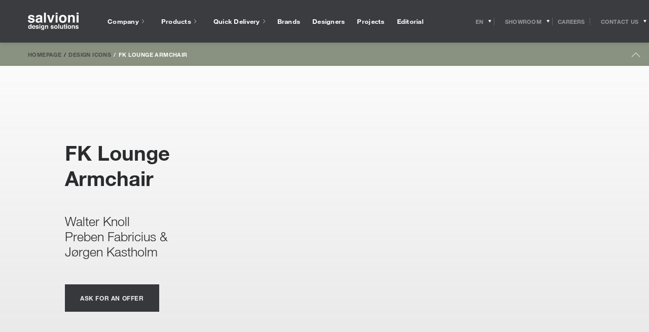

--- FILE ---
content_type: text/html; charset=UTF-8
request_url: https://www.salvioniarredamenti.it/en/design-icons/armchair-fk-lounge-salvioni/
body_size: 41480
content:
<!doctype html>
<html class="no-js" lang="en-US">
<head>
  <!-- Google Tag Manager -->
<script>(function(w,d,s,l,i){w[l]=w[l]||[];w[l].push({'gtm.start':
new Date().getTime(),event:'gtm.js'});var f=d.getElementsByTagName(s)[0],
j=d.createElement(s),dl=l!='dataLayer'?'&l='+l:'';j.async=true;j.src=
'https://www.googletagmanager.com/gtm.js?id='+i+dl;f.parentNode.insertBefore(j,f);
})(window,document,'script','dataLayer','GTM-NF94SMM');</script>
<!-- End Google Tag Manager -->

<!-- Facebook Pixel Code -->
<script>
 !function(f,b,e,v,n,t,s)
 {if(f.fbq)return;n=f.fbq=function(){n.callMethod?
 n.callMethod.apply(n,arguments):n.queue.push(arguments)};
 if(!f._fbq)f._fbq=n;n.push=n;n.loaded=!0;n.version='2.0';
 n.queue=[];t=b.createElement(e);t.async=!0;
 t.src=v;s=b.getElementsByTagName(e)[0];
 s.parentNode.insertBefore(t,s)}(window, document,'script',
 'https://connect.facebook.net/en_US/fbevents.js');
 fbq('init', '247348729367515');
 fbq('track', 'PageView');
</script>
<noscript><img height="1" width="1" style="display:none"
 src="https://www.facebook.com/tr?id=247348729367515&ev=PageView&noscript=1
https://www.facebook.com/tr?id=247348729367515&ev=PageView&noscript=1
"
/></noscript>
<!-- End Facebook Pixel Code -->
<meta name="p:domain_verify" content="e67a28d191dd6f2c652be5612a9dd6df"/>

    <meta charset="UTF-8" />
    
    <meta http-equiv="Content-Type" content="text/html; charset=UTF-8" />
    <meta name="viewport" content="width=device-width, initial-scale=1.0">
    <meta name="format-detection" content="telephone=no">
    <link rel="pingback" href="https://www.salvioniarredamenti.it/xmlrpc.php" />
    <link rel="icon" href="https://www.salvioniarredamenti.it/wp-content/themes/salvioni/app/assets/favicon.ico" />
    
    <meta name='robots' content='index, follow, max-image-preview:large, max-snippet:-1, max-video-preview:-1' />
<link rel="alternate" hreflang="en" href="https://www.salvioniarredamenti.it/en/design-icons/armchair-fk-lounge-salvioni/" />
<link rel="alternate" hreflang="it" href="https://www.salvioniarredamenti.it/it/icone-design/poltrona-fk-lounge-salvioni/" />
<link rel="alternate" hreflang="x-default" href="https://www.salvioniarredamenti.it/en/design-icons/armchair-fk-lounge-salvioni/" />
	<script type="text/javascript">
	var _iub = _iub || [];
	_iub.csConfiguration = {"consentOnContinuedBrowsing":false,"floatingPreferencesButtonCaptionColor":"#FFFFFF","floatingPreferencesButtonColor":"#000000D1","floatingPreferencesButtonDisplay":"bottom-right","floatingPreferencesButtonIcon":false,"invalidateConsentWithoutLog":true,"perPurposeConsent":true,"siteId":2852783,"cookiePolicyId":14522983,"lang":"en-GB","cookiePolicyUrl":"https://www.salvioniarredamenti.it/en/cookie/","floatingPreferencesButtonCaption":true, "banner":{ "acceptButtonCaptionColor":"#000000","acceptButtonColor":"#FFFFFF","acceptButtonDisplay":true,"backgroundColor":"#3B3C40","closeButtonDisplay":false,"customizeButtonDisplay":true,"explicitWithdrawal":true,"fontSizeBody":"12px","listPurposes":true,"position":"bottom","rejectButtonCaptionColor":"#FFFFFF","rejectButtonColor":"#000000","rejectButtonDisplay":true,"acceptButtonCaption":"Accept all cookies","customizeButtonCaption":"Cookie settings","rejectButtonCaption":"Accept only required cookies" }};
	</script>
	<script data-minify="1" type="text/javascript" src="https://www.salvioniarredamenti.it/wp-content/cache/min/1/cs/iubenda_cs.js?ver=1768983842" charset="UTF-8" async></script>
	
	<!-- This site is optimized with the Yoast SEO plugin v23.3 - https://yoast.com/wordpress/plugins/seo/ -->
	<title>FK Lounge Armchair | Walter Knoll furniture | The selection of Salvioni</title>
<link rel="preload" as="font" href="https://www.salvioniarredamenti.it/wp-content/themes/salvioni/app/css/webfonts/531c5a28-5575-4f58-96d4-a80f7b702d7b.woff2" crossorigin>
<link rel="preload" as="font" href="https://www.salvioniarredamenti.it/wp-content/themes/salvioni/app/css/webfonts/3dac71eb-afa7-4c80-97f0-599202772905.woff2" crossorigin>
<link rel="preload" as="font" href="https://www.salvioniarredamenti.it/wp-content/themes/salvioni/app/css/webfonts/3a46542f-f429-4821-9a88-62e3be54a640.woff2" crossorigin>
	<meta name="description" content="Salvioni offers in its wide catalogue the Fk Lounge armchair by Walter Knoll. The best prices for design brands to discover." />
	<link rel="canonical" href="https://www.salvioniarredamenti.it/en/design-icons/armchair-fk-lounge-salvioni/" />
	<meta property="og:locale" content="en_US" />
	<meta property="og:type" content="article" />
	<meta property="og:title" content="FK Lounge Armchair | Walter Knoll furniture | The selection of Salvioni" />
	<meta property="og:description" content="Salvioni offers in its wide catalogue the Fk Lounge armchair by Walter Knoll. The best prices for design brands to discover." />
	<meta property="og:url" content="https://www.salvioniarredamenti.it/en/design-icons/armchair-fk-lounge-salvioni/" />
	<meta property="og:site_name" content="Salvioni" />
	<meta property="article:modified_time" content="2020-07-11T10:19:53+00:00" />
	<meta name="twitter:card" content="summary_large_image" />
	<script type="application/ld+json" class="yoast-schema-graph">{"@context":"https://schema.org","@graph":[{"@type":"WebPage","@id":"https://www.salvioniarredamenti.it/en/design-icons/armchair-fk-lounge-salvioni/","url":"https://www.salvioniarredamenti.it/en/design-icons/armchair-fk-lounge-salvioni/","name":"FK Lounge Armchair | Walter Knoll furniture | The selection of Salvioni","isPartOf":{"@id":"https://www.salvioniarredamenti.it/en/#website"},"datePublished":"2020-03-10T10:20:23+00:00","dateModified":"2020-07-11T10:19:53+00:00","description":"Salvioni offers in its wide catalogue the Fk Lounge armchair by Walter Knoll. The best prices for design brands to discover.","breadcrumb":{"@id":"https://www.salvioniarredamenti.it/en/design-icons/armchair-fk-lounge-salvioni/#breadcrumb"},"inLanguage":"en-US","potentialAction":[{"@type":"ReadAction","target":["https://www.salvioniarredamenti.it/en/design-icons/armchair-fk-lounge-salvioni/"]}]},{"@type":"BreadcrumbList","@id":"https://www.salvioniarredamenti.it/en/design-icons/armchair-fk-lounge-salvioni/#breadcrumb","itemListElement":[{"@type":"ListItem","position":1,"name":"Home","item":"https://www.salvioniarredamenti.it/en/"},{"@type":"ListItem","position":2,"name":"FK Lounge Armchair"}]},{"@type":"WebSite","@id":"https://www.salvioniarredamenti.it/en/#website","url":"https://www.salvioniarredamenti.it/en/","name":"Salvioni","description":"Salvioni Arredamenti","potentialAction":[{"@type":"SearchAction","target":{"@type":"EntryPoint","urlTemplate":"https://www.salvioniarredamenti.it/en/?s={search_term_string}"},"query-input":"required name=search_term_string"}],"inLanguage":"en-US"}]}</script>
	<!-- / Yoast SEO plugin. -->


<link rel='dns-prefetch' href='//code.jquery.com' />
<link rel='dns-prefetch' href='//www.inventario-salvioniarredamenti.it' />
<link rel='dns-prefetch' href='//inventario-salvioniarredamenti.it' />

<link rel='stylesheet' id='wp-block-library-css' href='https://www.salvioniarredamenti.it/wp-includes/css/dist/block-library/style.min.css?ver=6.6.1' type='text/css' media='all' />
<style id='classic-theme-styles-inline-css' type='text/css'>
/*! This file is auto-generated */
.wp-block-button__link{color:#fff;background-color:#32373c;border-radius:9999px;box-shadow:none;text-decoration:none;padding:calc(.667em + 2px) calc(1.333em + 2px);font-size:1.125em}.wp-block-file__button{background:#32373c;color:#fff;text-decoration:none}
</style>
<style id='global-styles-inline-css' type='text/css'>
:root{--wp--preset--aspect-ratio--square: 1;--wp--preset--aspect-ratio--4-3: 4/3;--wp--preset--aspect-ratio--3-4: 3/4;--wp--preset--aspect-ratio--3-2: 3/2;--wp--preset--aspect-ratio--2-3: 2/3;--wp--preset--aspect-ratio--16-9: 16/9;--wp--preset--aspect-ratio--9-16: 9/16;--wp--preset--color--black: #000000;--wp--preset--color--cyan-bluish-gray: #abb8c3;--wp--preset--color--white: #ffffff;--wp--preset--color--pale-pink: #f78da7;--wp--preset--color--vivid-red: #cf2e2e;--wp--preset--color--luminous-vivid-orange: #ff6900;--wp--preset--color--luminous-vivid-amber: #fcb900;--wp--preset--color--light-green-cyan: #7bdcb5;--wp--preset--color--vivid-green-cyan: #00d084;--wp--preset--color--pale-cyan-blue: #8ed1fc;--wp--preset--color--vivid-cyan-blue: #0693e3;--wp--preset--color--vivid-purple: #9b51e0;--wp--preset--gradient--vivid-cyan-blue-to-vivid-purple: linear-gradient(135deg,rgba(6,147,227,1) 0%,rgb(155,81,224) 100%);--wp--preset--gradient--light-green-cyan-to-vivid-green-cyan: linear-gradient(135deg,rgb(122,220,180) 0%,rgb(0,208,130) 100%);--wp--preset--gradient--luminous-vivid-amber-to-luminous-vivid-orange: linear-gradient(135deg,rgba(252,185,0,1) 0%,rgba(255,105,0,1) 100%);--wp--preset--gradient--luminous-vivid-orange-to-vivid-red: linear-gradient(135deg,rgba(255,105,0,1) 0%,rgb(207,46,46) 100%);--wp--preset--gradient--very-light-gray-to-cyan-bluish-gray: linear-gradient(135deg,rgb(238,238,238) 0%,rgb(169,184,195) 100%);--wp--preset--gradient--cool-to-warm-spectrum: linear-gradient(135deg,rgb(74,234,220) 0%,rgb(151,120,209) 20%,rgb(207,42,186) 40%,rgb(238,44,130) 60%,rgb(251,105,98) 80%,rgb(254,248,76) 100%);--wp--preset--gradient--blush-light-purple: linear-gradient(135deg,rgb(255,206,236) 0%,rgb(152,150,240) 100%);--wp--preset--gradient--blush-bordeaux: linear-gradient(135deg,rgb(254,205,165) 0%,rgb(254,45,45) 50%,rgb(107,0,62) 100%);--wp--preset--gradient--luminous-dusk: linear-gradient(135deg,rgb(255,203,112) 0%,rgb(199,81,192) 50%,rgb(65,88,208) 100%);--wp--preset--gradient--pale-ocean: linear-gradient(135deg,rgb(255,245,203) 0%,rgb(182,227,212) 50%,rgb(51,167,181) 100%);--wp--preset--gradient--electric-grass: linear-gradient(135deg,rgb(202,248,128) 0%,rgb(113,206,126) 100%);--wp--preset--gradient--midnight: linear-gradient(135deg,rgb(2,3,129) 0%,rgb(40,116,252) 100%);--wp--preset--font-size--small: 13px;--wp--preset--font-size--medium: 20px;--wp--preset--font-size--large: 36px;--wp--preset--font-size--x-large: 42px;--wp--preset--spacing--20: 0.44rem;--wp--preset--spacing--30: 0.67rem;--wp--preset--spacing--40: 1rem;--wp--preset--spacing--50: 1.5rem;--wp--preset--spacing--60: 2.25rem;--wp--preset--spacing--70: 3.38rem;--wp--preset--spacing--80: 5.06rem;--wp--preset--shadow--natural: 6px 6px 9px rgba(0, 0, 0, 0.2);--wp--preset--shadow--deep: 12px 12px 50px rgba(0, 0, 0, 0.4);--wp--preset--shadow--sharp: 6px 6px 0px rgba(0, 0, 0, 0.2);--wp--preset--shadow--outlined: 6px 6px 0px -3px rgba(255, 255, 255, 1), 6px 6px rgba(0, 0, 0, 1);--wp--preset--shadow--crisp: 6px 6px 0px rgba(0, 0, 0, 1);}:where(.is-layout-flex){gap: 0.5em;}:where(.is-layout-grid){gap: 0.5em;}body .is-layout-flex{display: flex;}.is-layout-flex{flex-wrap: wrap;align-items: center;}.is-layout-flex > :is(*, div){margin: 0;}body .is-layout-grid{display: grid;}.is-layout-grid > :is(*, div){margin: 0;}:where(.wp-block-columns.is-layout-flex){gap: 2em;}:where(.wp-block-columns.is-layout-grid){gap: 2em;}:where(.wp-block-post-template.is-layout-flex){gap: 1.25em;}:where(.wp-block-post-template.is-layout-grid){gap: 1.25em;}.has-black-color{color: var(--wp--preset--color--black) !important;}.has-cyan-bluish-gray-color{color: var(--wp--preset--color--cyan-bluish-gray) !important;}.has-white-color{color: var(--wp--preset--color--white) !important;}.has-pale-pink-color{color: var(--wp--preset--color--pale-pink) !important;}.has-vivid-red-color{color: var(--wp--preset--color--vivid-red) !important;}.has-luminous-vivid-orange-color{color: var(--wp--preset--color--luminous-vivid-orange) !important;}.has-luminous-vivid-amber-color{color: var(--wp--preset--color--luminous-vivid-amber) !important;}.has-light-green-cyan-color{color: var(--wp--preset--color--light-green-cyan) !important;}.has-vivid-green-cyan-color{color: var(--wp--preset--color--vivid-green-cyan) !important;}.has-pale-cyan-blue-color{color: var(--wp--preset--color--pale-cyan-blue) !important;}.has-vivid-cyan-blue-color{color: var(--wp--preset--color--vivid-cyan-blue) !important;}.has-vivid-purple-color{color: var(--wp--preset--color--vivid-purple) !important;}.has-black-background-color{background-color: var(--wp--preset--color--black) !important;}.has-cyan-bluish-gray-background-color{background-color: var(--wp--preset--color--cyan-bluish-gray) !important;}.has-white-background-color{background-color: var(--wp--preset--color--white) !important;}.has-pale-pink-background-color{background-color: var(--wp--preset--color--pale-pink) !important;}.has-vivid-red-background-color{background-color: var(--wp--preset--color--vivid-red) !important;}.has-luminous-vivid-orange-background-color{background-color: var(--wp--preset--color--luminous-vivid-orange) !important;}.has-luminous-vivid-amber-background-color{background-color: var(--wp--preset--color--luminous-vivid-amber) !important;}.has-light-green-cyan-background-color{background-color: var(--wp--preset--color--light-green-cyan) !important;}.has-vivid-green-cyan-background-color{background-color: var(--wp--preset--color--vivid-green-cyan) !important;}.has-pale-cyan-blue-background-color{background-color: var(--wp--preset--color--pale-cyan-blue) !important;}.has-vivid-cyan-blue-background-color{background-color: var(--wp--preset--color--vivid-cyan-blue) !important;}.has-vivid-purple-background-color{background-color: var(--wp--preset--color--vivid-purple) !important;}.has-black-border-color{border-color: var(--wp--preset--color--black) !important;}.has-cyan-bluish-gray-border-color{border-color: var(--wp--preset--color--cyan-bluish-gray) !important;}.has-white-border-color{border-color: var(--wp--preset--color--white) !important;}.has-pale-pink-border-color{border-color: var(--wp--preset--color--pale-pink) !important;}.has-vivid-red-border-color{border-color: var(--wp--preset--color--vivid-red) !important;}.has-luminous-vivid-orange-border-color{border-color: var(--wp--preset--color--luminous-vivid-orange) !important;}.has-luminous-vivid-amber-border-color{border-color: var(--wp--preset--color--luminous-vivid-amber) !important;}.has-light-green-cyan-border-color{border-color: var(--wp--preset--color--light-green-cyan) !important;}.has-vivid-green-cyan-border-color{border-color: var(--wp--preset--color--vivid-green-cyan) !important;}.has-pale-cyan-blue-border-color{border-color: var(--wp--preset--color--pale-cyan-blue) !important;}.has-vivid-cyan-blue-border-color{border-color: var(--wp--preset--color--vivid-cyan-blue) !important;}.has-vivid-purple-border-color{border-color: var(--wp--preset--color--vivid-purple) !important;}.has-vivid-cyan-blue-to-vivid-purple-gradient-background{background: var(--wp--preset--gradient--vivid-cyan-blue-to-vivid-purple) !important;}.has-light-green-cyan-to-vivid-green-cyan-gradient-background{background: var(--wp--preset--gradient--light-green-cyan-to-vivid-green-cyan) !important;}.has-luminous-vivid-amber-to-luminous-vivid-orange-gradient-background{background: var(--wp--preset--gradient--luminous-vivid-amber-to-luminous-vivid-orange) !important;}.has-luminous-vivid-orange-to-vivid-red-gradient-background{background: var(--wp--preset--gradient--luminous-vivid-orange-to-vivid-red) !important;}.has-very-light-gray-to-cyan-bluish-gray-gradient-background{background: var(--wp--preset--gradient--very-light-gray-to-cyan-bluish-gray) !important;}.has-cool-to-warm-spectrum-gradient-background{background: var(--wp--preset--gradient--cool-to-warm-spectrum) !important;}.has-blush-light-purple-gradient-background{background: var(--wp--preset--gradient--blush-light-purple) !important;}.has-blush-bordeaux-gradient-background{background: var(--wp--preset--gradient--blush-bordeaux) !important;}.has-luminous-dusk-gradient-background{background: var(--wp--preset--gradient--luminous-dusk) !important;}.has-pale-ocean-gradient-background{background: var(--wp--preset--gradient--pale-ocean) !important;}.has-electric-grass-gradient-background{background: var(--wp--preset--gradient--electric-grass) !important;}.has-midnight-gradient-background{background: var(--wp--preset--gradient--midnight) !important;}.has-small-font-size{font-size: var(--wp--preset--font-size--small) !important;}.has-medium-font-size{font-size: var(--wp--preset--font-size--medium) !important;}.has-large-font-size{font-size: var(--wp--preset--font-size--large) !important;}.has-x-large-font-size{font-size: var(--wp--preset--font-size--x-large) !important;}
:where(.wp-block-post-template.is-layout-flex){gap: 1.25em;}:where(.wp-block-post-template.is-layout-grid){gap: 1.25em;}
:where(.wp-block-columns.is-layout-flex){gap: 2em;}:where(.wp-block-columns.is-layout-grid){gap: 2em;}
:root :where(.wp-block-pullquote){font-size: 1.5em;line-height: 1.6;}
</style>
<link data-minify="1" rel='stylesheet' id='wp-pagenavi-css' href='https://www.salvioniarredamenti.it/wp-content/cache/min/1/wp-content/plugins/wp-pagenavi/pagenavi-css.css?ver=1768983842' type='text/css' media='all' />
<link rel='stylesheet' id='main-css' href='https://www.salvioniarredamenti.it/wp-content/themes/salvioni/app/css/main.css?ver=1.97' type='text/css' media='all' />
<script data-minify="1" type="text/javascript" src="https://www.salvioniarredamenti.it/wp-content/cache/min/1/jquery-3.7.1.min.js?ver=1768983842" id="jquery-js"></script>
<script data-minify="1" type="text/javascript" src="https://www.salvioniarredamenti.it/wp-content/cache/min/1/jquery-migrate-3.5.2.min.js?ver=1768983842" id="jquery-migrate-js"></script>
<link rel="https://api.w.org/" href="https://www.salvioniarredamenti.it/en/wp-json/" /><link rel="EditURI" type="application/rsd+xml" title="RSD" href="https://www.salvioniarredamenti.it/xmlrpc.php?rsd" />
<meta name="generator" content="WordPress 6.6.1" />
<link rel='shortlink' href='https://www.salvioniarredamenti.it/en/?p=25348' />
<link rel="alternate" title="oEmbed (JSON)" type="application/json+oembed" href="https://www.salvioniarredamenti.it/en/wp-json/oembed/1.0/embed?url=https%3A%2F%2Fwww.salvioniarredamenti.it%2Fen%2Fdesign-icons%2Farmchair-fk-lounge-salvioni%2F" />
<link rel="alternate" title="oEmbed (XML)" type="text/xml+oembed" href="https://www.salvioniarredamenti.it/en/wp-json/oembed/1.0/embed?url=https%3A%2F%2Fwww.salvioniarredamenti.it%2Fen%2Fdesign-icons%2Farmchair-fk-lounge-salvioni%2F&#038;format=xml" />
<meta name="generator" content="WPML ver:4.6.13 stt:1,27;" />
<link rel="llms-sitemap" href="https://www.salvioniarredamenti.it/en/llms.txt" />
    <!-- Global site tag (gtag.js) - Google Ads: 912386712 -->
    <script async src="https://www.googletagmanager.com/gtag/js?id=AW-912386712"></script>
    <script>
        window.dataLayer = window.dataLayer || [];

        function gtag() {
            dataLayer.push(arguments);
        }
        gtag('js', new Date());
        gtag('config', 'AW-912386712');
    </script>
    <meta name="generator" content="Elementor 3.23.4; features: e_optimized_css_loading, additional_custom_breakpoints, e_lazyload; settings: css_print_method-internal, google_font-enabled, font_display-swap">
			<style>
				.e-con.e-parent:nth-of-type(n+4):not(.e-lazyloaded):not(.e-no-lazyload),
				.e-con.e-parent:nth-of-type(n+4):not(.e-lazyloaded):not(.e-no-lazyload) * {
					background-image: none !important;
				}
				@media screen and (max-height: 1024px) {
					.e-con.e-parent:nth-of-type(n+3):not(.e-lazyloaded):not(.e-no-lazyload),
					.e-con.e-parent:nth-of-type(n+3):not(.e-lazyloaded):not(.e-no-lazyload) * {
						background-image: none !important;
					}
				}
				@media screen and (max-height: 640px) {
					.e-con.e-parent:nth-of-type(n+2):not(.e-lazyloaded):not(.e-no-lazyload),
					.e-con.e-parent:nth-of-type(n+2):not(.e-lazyloaded):not(.e-no-lazyload) * {
						background-image: none !important;
					}
				}
			</style>
			<script>
            function trigger_resize() {
                window.dispatchEvent(new Event('resize'));
                console.log('trigger_resize');
            }
            trigger_resize();
            setTimeout(function() {
                trigger_resize();
            }, 1000);
            jQuery(document).ready(function() {
                trigger_resize();
                setTimeout(function() {
                    trigger_resize();
                }, 500);
            });
            jQuery(document).ready(function() {
                trigger_resize();
                setTimeout(function() {
                    trigger_resize();
                }, 1000);
            });
            jQuery('button.form__submit').click(function() {
                fbq('track', 'Invio Form');
                fbq('track', 'Purchase');
                fbq('track', 'Lead');
                gtag('event', 'send', {
                    'event_category': 'form',
                    'event_action': 'invio'
                });
                gtag('config', 'UA-3150471-1');
                gtag('event', 'send', {
                    'event_category': 'form',
                    'event_action': 'invio'
                });
            });
        </script>		<style type="text/css" id="wp-custom-css">
			.home .swiper-button-next:after, .home .swiper-rtl .swiper-button-prev:after, .home .swiper-button-prev:after, .swiper-rtl .home .swiper-button-next:after {
    content: '';
}


div#form_esploso .custom-select-container.customSelect {
    border-bottom: 1px solid;
}
#form_esploso span.form__checkbox__custom {
    border: 1px solid;
}


.swiper-container.gallery_g {
  overflow: hidden;
}
div#form_esploso form, div#form_esploso form input, div#form_esploso form .custom-select-opener, div#form_esploso form select, div#form_esploso label {
    background: none;
    color: #333;
    font-family: "Helvetica Neue LT W01_41488878", Helvetica, Arial, sans-serif !important;
}
div#form_esploso form button.button.button--has-white-bg.form__submit {
    background: #8b9383;
    color: #fff;
}

.swiper-container.gallery_g .swiper-slide {
  width: auto !important;
  display: flex;
  align-items: center; 
}
.swiper-container.gallery_g .swiper-slide img {
  display: block;
  max-height: 75dvh;
  height: auto;
  width: auto;           
  max-width: 100%;    
  object-fit: contain;
}
.swiper-container.gallery_g .swiper-slide img { width: auto !important; }

.gallery_g .swiper-button-prev {
	left: 2% !important;
}
.gallery_g .swiper-button-next {
	right: 2% !important;
}
.gallery_g .swiper-wrapper > div:first-child {
    padding-left: 8%;
}
@media(max-width:1600px){
	
	.swiper-container.gallery_g .swiper-slide img {
		max-height: 600px;
	}
}




body button.iubenda-tp-alert-btn[data-tp-float], body button.iubenda-tp-btn:not(.iubenda-floatable-tb-btn)[data-tp-float], body button.iubenda-uspr-btn[data-tp-float] {
    font-size: 0px !important;
	  background:#eee!important;
    background-image: url(https://www.salvioniarredamenti.it/wp-content/uploads/2025/07/privacy-icona.png) !important;
    background-size: contain !important;
	  
}
button.iubenda-tp-btn.iubenda-cs-preferences-link{zoom:1%!important}
p.prodotto-offline-testo {
    color: #b80000;
}

.grecaptcha-badge {
    height: 0;
    width: 0;
    max-height: 0;
    max-width: 0;
}
.gallery_g img {
    object-fit: cover;
    max-height: 1000px;
    object-fit: contain;
}
@media(max-width:768px){
	.gallery_g img {
			max-height: 700px;
	}
}
.gallery_g .swiper-slide{
	height:auto;
}
div[data-value="Lugano - via Trevano"], div[data-value="Milano Casamilano"] {
    display: none !important;
}
.gallery__body .swiper-slide.gallery__slide a {
    max-height: 11vw;
}

.side-menu__body__inner a[href*="casamilano"] {
    display: none;
}
hr.separatore_blocco_finale {
    width:100%;
}
.progetti_correlati img {
    aspect-ratio: 16/9;
}
.boxed_el.flessibile.flex-testo h3 {
    color: #8b9383!important;
    font-size: 24px;
    font-weight: bold;
    margin-bottom: 30px;
    display: block;
}
.boxed_el.progetti_correlati {
    max-width: calc(100% - 40px)!important;
}
.boxed_el.swiper-container.progetti_correlati.swiper-container-horizontal {
    margin-top: 15px;
}
h4.titolo_blocco_finale {
    text-align: center;
    font-size: 2.2em;
	  font-family:"Times New Roman"!important;
	  font-weight:500;
	  padding-top:35px;
	  padding-bottom:20px;
	  letter-spacing:1px;
}
.projects-template-default .hero-slider .swiper-slide {
    overflow: visible!important;
	  min-height:70vh
	}
.projects-template-default .side-pocket__double-quote {
    max-width: 120px;
    left: 30px!important;
}
h1.editorial-body__title.titolo_verde {
    margin-top: 75px;
}
.flessibile.flex-modulo_prodotti a {
    font-size: 12px;
    line-height: normal;
	text-decoration:none
}
.single  .swiper-wrapper {
    height: auto!important;
}
.titolo_verde, .flex-testo_verde, .flex-testo_verde * {
    color: #8b9383!important;
}
h1.editorial-body__title.titolo_verde {
    font-family: "Helvetica Neue LT W01_41488878", Helvetica, Arial, sans-serif;
    font-weight: bold;
}
@media screen and (min-width: 1280px){
	.sections-navigator:not(.sections-navigator--has-breadcrumb-room) .sticky-block__inner--is-sticky {
			-webkit-transform: translate3d(0,-130px,0)!important;
			transform: translate3d(0,-130px,0)!important;
	}
}
.menu__main-nav {
    margin-bottom: 20px;
}
a.menu__social-nav__link {
    margin-bottom: 10px;
}
a.iubenda-tp-btn.iubenda-cs-preferences-link {
    display: none!important;
}
body .iubenda-tp-btn[data-tp-label]:after, body .iubenda-uspr-btn[data-tp-label]:after {
    content: "⚙"!important;
}
.cookie-banner{display:none!important}
.outlet-detail__double-quote-wrapper {right: 0;}
#iubenda-cs-banner.iubenda-cs-default .iubenda-cs-rationale {
    min-width: 100%!important;
}
#iubenda-iframe .iub-toggle-checkbox input.style1:checked {
    background-color: #b6bbae!important;
}
div#iubenda-cs-title {
    display: none;
}
#iubenda-cs-banner .iubenda-cs-container .iubenda-cs-opt-group button {
    border-radius: 0!important;
    border: 1px solid #ccc!important;
}
#iubenda-iframe.iubenda-iframe-visible #purposes-content-container .purposes-header .purposes-header-title {
    font-size: 2em!important;
}
#iubenda-iframe.iubenda-iframe-visible #iubFooterBtnContainer button {
    background: #000!important;
    border-radius: 0!important;
}
#iubenda-iframe.iubenda-iframe-visible .iub-btn-consent {
    border-radius: 0!important;
}
.quick-delivery__circular-progress{opacity:0!important}
a.scropri_di_piu {
    font-weight: bold;
    text-decoration: none!important;
    display: block;
    margin-top: 15px;
}
.editorial-body__subtitle{text-transform:unset!important}
.div_container_popup_finiture .swiper-container {
    overflow: auto!important;
}
.div_container_popup_finiture .panel{
    overflow: hidden!important;
}
.prodotto.swiper-slide * {
    font-family: Helvetica Neue LT W01_41488878,Helvetica,Arial,sans-serif;
}
.wrapper_prodotti span.titolo_versione_suggerita, .wrapper_prodotti .prezzo_prodotto, .wrapper_prodotti .titolo_brand_prodotto {
    font-weight: bold;
    font-size: 14px;
    color: #333;
}
.div_prezzi{min-height:35px}
.page-template-page-brands .vertical-nav.sticky-block {
    position: absolute!important;
}
.page-template-page-brands .filters-row__filters-container .filters-row__filter:nth-child(2){display:none}

.page-template-page-spedizioni .editorial {
    color: #333;
    margin-top: 30px;
    display: block;
}
.sezione_richiedi_preventivo.second {
    width: 450px;
    margin: 0 auto;
    max-width: 100%;
}
html{height:auto}
.has_testo_introduttivo .heading-row--has-dark-theme .heading-row__title{margin-right:0}
.has_testo_introduttivo #testo_outlet {
    order: 2;
    max-width: 550px;
}
@media(max-width:768px){
	
	.container_designer_prodotto.container {
    display: inline-block!important;
	}
	.container_marchio_prodotto.container {
    padding-top: 10px!important;
}
	.versioni_suggerite_slider .swiper-wrapper{ margin-top:15px; padding-top:15px }
	#tabs_desc_dim_sped div{
		text-align:left;
	}
	div#secondary-slider {
    margin-top: 25px!important;
}
	.wrapper_galleria{
		padding:0!important; 
		margin-top:30px!important;
	}
	ul#secondary-slider-list {
    text-align: center;
		display: flex;
   justify-content: center;
}
	ul#secondary-slider-list li {
    width: 12px!important;
    height: 12px!important;
    background: #8b9383!important;
    background-image: none;
    border-radius: 100%;
}
	ul#secondary-slider-list li.is-active {
    background: #333!important;
	}
	ul#secondary-slider-list li img {
    display: none!important;
}

	.home .single_item_blocchi_v.swiper-slide{
    width: 75%;
}
	.schede_brands_accordion .ui-tabs-nav li a{font-size:13px}
	.ui-tabs .ui-tabs-nav .ui-tabs-anchor{padding:4px 8px}
	.has_testo_introduttivo .heading-row {
			padding-left: 15px;
			padding-right: 15px;
	}
	.has_testo_introduttivo .heading-row--has-dark-theme .heading-row__title, .has_testo_introduttivo #testo_outlet {
			text-align: center;
			margin: 0 auto!important;
			margin-bottom: 25px;
	}
}
.paginationjs-page{
    -webkit-appearance: none;
}
@media(min-width:1280px){
.has_testo_introduttivo h1.heading-row__title.titolo_outlet.heading-row__title--is-centered.heading-row__title--is-toggler {
    width: 25vw;
    text-align: center;
    margin-left: 17vw;
}
	.has_testo_introduttivo h1.heading-row__title.titolo_outlet.heading-row__title--is-centered.heading-row__title--is-toggler > span{text-align:center; display:inline!important}
.has_testo_introduttivo #testo_outlet {
    order: 2;
    max-width: 550px;
    width: 25vw;
    margin-right: 10vw;
}
}
.lds-dual-ring {
  display: inline-block;
  width: 80px;
  height: 80px;
  margin: 0 auto;
}
.lds-dual-ring:after {
  content: " ";
  display: block;
  width: 64px;
  height: 64px;
  margin: 8px;
  border-radius: 50%;
  border: 6px solid #8b9383;
  border-color: #8b9383 transparent #8b9383 transparent;
  animation: lds-dual-ring 1.2s linear infinite;
}
@keyframes lds-dual-ring {
  0% {
    transform: rotate(0deg);
  }
  100% {
    transform: rotate(360deg);
  }
}
.circular-progress.circular-progress--is-animatedcircular-progress--is-hidden {
    display: none;
}
.wpcf7-response-output {
    font-weight: bold;
    text-align: center;
}
.wpcf7 form.sent .wpcf7-response-output {
    border: 2px solid #8b9383;
}
.single-projects .swiper-slide.swiper-slide-active {
    max-width: 100%;
}
.iconic-head__abstract .separatore-designer:last-child {
    display: none;
}
.home .accordion .swiper-slide img {
    max-width: 100%!important;
    min-height: 100%!important;
    /*top: 0px!important;*/
    left: 0!important;
	  height:auto!important;
}
@media(max-width:990px){
.request-pocket__double-quote-wrapper{display:none!important}
}


.home .hero-slider .u-cover img {
    width: 100%!important;
    left: 0!important;
    /*height: auto!important;*/
}
.home .hero-slider__image{transition:none!important}
figcaption.side-menu__showroom-captionside-menu__showroom-caption--is-blue span {
    color: #33808d;
}
.home .hero-slider__image{transition:none!important}
figcaption.side-menu__showroom-captionside-menu__showroom-caption--is-yellow span {
    color: #b8bd00;
}

.hero-slider .u-cover img {
    left: 0!important;
    width: 100%!important;
    height: auto!important;
}
@media (max-width:900px){
.page-id-10795 .grid-launcher__item, .home .swiper-slide{min-height:30vh}
}

body.single-products .hero-slider .u-cover img {    
	  top: 50%!important;
    transform: translateY(-50%)!important;
}
.map__map-block{background: #f1f1f1}
.footer__copy {
    text-transform: capitalize;
}
.quick-delivery__circular-progress .circular-progress{min-height:90vh}
.quick-delivery__circular-progress .circular-progress--is-hidden{min-height:auto}

/*TEMP*/
ul.elenco_materiali_ul {
    display: block;
    list-style: none;
	  margin:0!important;
	  padding:0;
}
ul.elenco_materiali_ul li{
	display: inline-block;
	text-align:center;
	background:#eee;
	border:1px solid #ccc;
	margin:2px;
	padding:0 10px
}
h2.titolo_versione {
    margin-top: -5px!important;
    margin-bottom: 0px;
    font-size: 22px;
}
.blocco_informazioni h3{
	color:#999;
}
.prezzo_prodotto small,.indicazioni_prezzo {
    font-size: 12px;
    color: #999;
	  line-height:normal
}
div#tabs_desc_dim_sped li.ui-tab {
    width: 33%;
    margin: 0;
    border: none;
    background: none;
    border-radius: 0;
	  cursor:pointer!important;
}
div#tabs_desc_dim_sped li.ui-tab a {
	 width: 100%;
	 outline:none;
	 color:#2c2d2f;
	 cursor:pointer!important;
	 text-align:center;
	 border: 1px solid #2c2d2f;
	 padding: 8px 0;
}

div#tabs_desc_dim_sped li.ui-tab:first-child{padding-right:10px}
div#tabs_desc_dim_sped li.ui-tab:last-child{padding-left:10px}
#tabs_desc_dim_sped{
   margin-top: 45px;
}

div#tabs_desc_dim_sped li.ui-tabs-active a { background:#2c2d2f; color:#fff;}
div#tabs_desc_dim_sped, div#tabs_desc_dim_sped ul{background:none; border:none; padding:0; font-family:"Helvetica Neue LT W01_55 Roman", Helvetica, Arial, sans-serif
		;
font-size:12px;
	line-height:1.5;}
div#tabs_desc_dim_sped .ui-tabs-panel{
	padding:0;
	font-family:"Helvetica Neue LT W01_55 Roman", Helvetica, Arial, sans-serif
		;
}
.sezione_gallery_info{margin-top:30px}
.sezione_gallery_info > div {
    display: inline-block;
		vertical-align:top;
	  
}
/*.container_galleria {
    width:70%;
}*/
.blocco_informazioni {
    width: 30%;
}
h1.titolo_prodotto {
    font-size: 26px;
	  margin-bottom:5px!important;
	  padding-bottom:0!important
}
.blocco_informazioni h3{margin-top:0!important; padding-top:0!important}
.container-scheda-prodotto {
    max-width: 100%;
    width: 100%;
}
.container-scheda-prodotto .container{max-width:1400px; margin:0 auto}
.titolo_sezione {
    background: #2c2d2f;
    color: #fff;
    padding: 2px;
    text-align: center;
    font-size: 20px;
    margin-top: 30px;
}
.sezione_finiture{
	background:#efefef;
}
.container_finiture.container {
    padding: 20px;
}
.container_finiture  {
    display:flex;
}
.container_finiture .div_finiture {
    flex: 1;
}
.container_finiture .nome_finitura {
    font-weight: 900;
    font-size: 22px;
    text-align: center;
}
.container_finiture .div_finiture {
    padding: 10px 20px;
    font-size: 14px;
}

element.style {
}
button.pulsante_seleziona_finitura {
    margin: 0 auto;
    display: block;
    text-align: center;
    background: #8a9383;
    height: 120px;
    width: 120px;
    border-radius: 100%;
    color: #fff;
    text-transform: uppercase;
	  margin-top: -20px;
    margin-bottom: 20px;
	  
}
.div_finiture input[type="radio"] {
    filter: grayscale(1);
}
.prezzo_prodotto {
    text-align: right;
    font-size: 24px;
    font-weight: bold;
}
.prezzo_prodotto small{
	font-weight:normal;
}
.sezione_gallery_info.container {
    display: block;
}
.sezione_gallery_info.container {
    padding-top: 40px;
}
.splide__slide{
	background-size:contain!important;
}
.splide--nav>.splide__track>.splide__list>.splide__slide{border:none!important;
cursor:pointer}
.wrapper_galleria {
    padding: 35px;
	  margin:0 auto;
	  max-width:920px;
}
.venduto .outlet-detail__cta-row:before {
    content: "Prodotto venduto";
    color: #e64a45;
    display: block;
    width: 100%;
    margin-bottom: 20px;
    margin-top: 20px;
    font-size: 20px;
    text-transform: uppercase;
}
html[lang="en-US"] .venduto .outlet-detail__cta-row:before {
	content: "Product sold";
}
div#secondary-slider-track {
    max-width: calc(100% - 120px);
    margin: 0 auto;
}
.nome_finitura small {
    font-size: 12px;
    font-weight: 100;
}
.div_finitura_tipo_C .nome_finitura small, .div_finitura_tipo_B .nome_finitura small {
    display:none;
}
.nome_finitura{min-height:100px}

.div_testo_marchio_prodotto, .div_testo_designer_prodotto {
    line-height: 1.5em;
} {
    line-height: 1.5em;
}

.col-20{width:20%;}
.col-80{width:80%}
.col-25{width:25%;}
.col-75{width:75%}
.div_marchio_prodotto{
	 background: #b7bcaf;
}
.container_marchio_prodotto.container {
    display: table;
    font-size: 14px;
    padding: 4em 1em;
}
.div_img_marchio_prodotto object {
    width: 100%;
}
.div_img_marchio_prodotto{
	vertical-align:top;
	padding:0 20px;
}

.container_marchio_prodotto.container > div {
    display: table-cell;
    vertical-align: middle;
}


.div_designer_prodotto{
	 background: #efefef;
}
.container_designer_prodotto.container {
    display: table;
    font-size: 14px;
    padding: 4em 1em;
	  padding-top:0;
}
.div_img_designer_prodotto object {
    width: 100%;
}
.div_img_designer_prodotto{
	vertical-align:top;
	padding:0 20px;
}

.container_designer_prodotto.container > div {
    display: table-cell;
    vertical-align: top;
}

.div_img_designer_prodotto img, .div_img_marchio_prodotto img {
    max-width: 175px;
}
p.sottotitolo_sezione {
    margin-top: 0;
    margin-bottom: 0;
    padding-bottom: 0;
}
p.p_titolo_sezione {
    font-weight: bold;
    font-size: 1.5em;
    margin-top: -10px;
}
.titoli_sezione{
	padding-top: 4em;
}

.default_chiuso{
	  display:none;
		transition: all ease-in 1s;
}
.div_popup.aperto {
    transition: all ease-in 1s;
    display: block;
    position: fixed;
    width: 100%;
    left: 0;
    background: rgb(0 0 0 / 75%);
    z-index: 999;
    height: 100%;
    top: 0;
}
#div_container_popup_finiture1 > div, #div_container_popup_finiture2 > div, #div_container_popup_finiture3 > div {
    max-width: 1280px;
    margin: 0 auto;
    background: #f1f1f1;
    min-height: calc(100% - 25px);
	  margin-bottom: 100px;
}

button.button_chiudi_popup {
    background-image: url("data:image/svg+xml,%3Csvg xmlns='http://www.w3.org/2000/svg' xmlns:xlink='http://www.w3.org/1999/xlink' enable-background='new 0 0 100 100' id='Layer_1' version='1.1' viewBox='0 0 100 100' xml:space='preserve'%3E%3Cpolygon fill='%23010101' points='77.6,21.1 49.6,49.2 21.5,21.1 19.6,23 47.6,51.1 19.6,79.2 21.5,81.1 49.6,53 77.6,81.1 79.6,79.2 51.5,51.1 79.6,23 '/%3E%3C/svg%3E");
    height: 40px;
    width: 40px;
}

.div_singolo_materiale img{cursor:pointer;}
.div_singolo_materiale{
	 max-width:120px;
	 display:inline-block;
	 vertical-align: top;
}
div#secondary-slider {
    margin-top: 10px;
}
img.icone_materiale {
    border-radius: 100%;
}

img.icone_materiale.selezionato {
    border: 2px solid #000;
}
.versioni_suggerite_slider {
    font-size: 12px;
}
.versioni_suggerite_slider a {
    text-decoration: none!important;
    color: #3b3c40;
    font-weight: bold;
}
p.prezzo_a_partire_da_partire_da_versione_suggerita {
    color: #999;
}
p.prezzo_a_partire_da_partire_da_versione_suggerita small {
    font-style:italic;
}
.splide__slide {
    max-width: 100%;
}
.sezione_versioni_suggerite .gallery__nav, .home .wrapper_prodotti .gallery__nav, .home .gallery__nav, .page-template-page-designers .gallery__nav, .sezione_editorial_tax .gallery__nav{
width: auto; height: auto; margin-top: auto; position: unset;}

.div_container_popup_finiture {
    overflow: scroll;
}

button.splide__arrow {
    background: url("data:image/svg+xml;charset=utf-8,%3Csvg xmlns='http://www.w3.org/2000/svg' viewBox='0 0 27 44'%3E%3Cpath d='M0 22L22 0l2.1 2.1L4.2 22l19.9 19.9L22 44 0 22z' fill='%23%232c2d2f'/%3E%3C/svg%3E");
	    background-repeat: no-repeat;
}
button.splide__arrow.splide__arrow--next {
    transform: translateY(-50%) rotate(
180deg)!important;
}
button.splide__arrow svg{display:none}

.gallery__nav .swiper-button-next, .gallery__nav .swiper-button-prev {
    background-color: rgb(255 255 255 / 75%);
    width: 50px;
    height: 50px;
    background-size: 20px;
    border-radius: 100%;
	background-position:center;
}

.tipologia_finitura_raggruppamento {
    background: #3b3c40;
    color: #fff;
    text-align: center;
    padding: 10px;
    font-size: 1.2em;
    margin-bottom: 20px;
}

.tipologia_finitura_raggruppamento h3 {
    background: #2c2d2f;
    border: none;
    padding: 13px!important;
    font-size: 1.2em!important;
    color: #b7bcaf;
}
.tipologia_finitura_raggruppamento .ui-accordion-content {
    background: #f1f1f1;
    border: none;
	  height:auto!important;
}
.tipologia_finitura_raggruppamento .ui-accordion-content-active{
	display:block!important;
}
.div_finitura_tipo_B .div_popup img {
    width: auto;
	  margin: 0 auto;
	  
}
.div_finitura_tipo_B .div_popup label {
    cursor: pointer;
    margin-top: 25px;
    display: block;
}
.pulsante_seleziona_finitura {
    background-size: contain!important;
}
span.valore_selezionato_B, span.valore_selezionato_C {
    text-align: center;
    display: block;
}
.div_finitura_tipo_B .div_popup{text-align:center}

.chiudi_popup {
    text-align: left;
}
.div_singolo_materiale {
    margin: 10px;
}

img.icone_materiale {
    margin-bottom: 15px!important;
	  display:block;
	  max-height:120px;
}

.pulse {
  animation: pulse 1s;
}
.categoria_collezione {
    text-align: left;
}
.div_finitura_tipo_A {
    text-align: center;
}
.elenco_radio_finiture {
    display: inline-block;
    margin: 0 auto;
    text-align: left;
}
.versioni_suggerite_slider .current .img_prodotto_suggerito {
    border-bottom: 1px solid #8b9383;
}
/* Hide empty */
.div_finitura_tipo_ {
    display: none;
}

span.nome_materiale{
	  text-align:center;
		width: 100%;
    display: block;}
@keyframes pulse {
  0% {
    /*transform: scale(0.9);*/
		box-shadow: 1px 0 0px #8b9383;
  }
	50% {
    /*transform: scale(1);*/
		box-shadow: 1px 0 10px #8b9383;
  }
  100% {
    /*transform: scale(0.9);*/
		box-shadow: 1px 0 5x #8b9383;
  }
}

.div_img_marchio_prodotto img {
    /*mix-blend-mode: overlay;*/
    padding: 20px;
}
.div_img_designer_prodotto img {
    border-radius: 100%;
}
.singular_product_field{display:none}
.single-prodotto .singular_product_field{display:block}
span.tempi_di_consegna {
    float: left;
    font-size: 12px;
    font-weight: normal;
    padding-top: 30px;
}
.nascosto{display:none!important}
.only_singular_product_field{display:none;}
.single-prodotto .only_singular_product_field{display:block; width:100%; text-align: center;}

#label-product-field-1, #label-product-field-2, #label-product-field-3 {
    width: 100%;
    display: block;
    text-transform:uppercase;
	  padding: 10px 0;
}
#value-product-field-1, #value-product-field-2, #value-product-field-3 {
    border-bottom: 1px solid #666;
    width: 100%;
    display: block;
    padding-bottom: 10px;
}
#img-product-field-1 button, #img-product-field-2 button, #img-product-field-3 button{
	margin-top:0!important;
	pointer-events:none;
}
@media(max-width:768px){
	div#tabs_desc_dim_sped {
    padding: 0 20px;
}
	/*.swiper-wrapper > .swiper-slide {
    margin-top: 25px!important;
}*/
	.home span.sottotitlo_prod_brand {
    min-height: auto;
    margin-top: 0;
    color: #b6bbae;
}
	button.splide__arrow{height:1.3em}
	.div_img_designer_prodotto {
    padding-bottom: 25px;
}span.descrizione_aggiuntiva_tipologia{
		font-size:12px;
	}
	
	.div_finiture {
    border-top: 1px solid #ccc;
    padding-bottom: 25px!important;
}
	.div_finiture:first-child{border:none}
	.container_marchio_prodotto.container > div, .container_designer_prodotto.container > div {
    display: block;
    width: 100%;
    vertical-align: top;
}
	.div_img_marchio_prodotto img, .div_img_designer_prodotto img  {
    max-width: 175px;
    margin: 0 auto!important;
    display: block;
}
	.container_finiture{display:block}
	.sezione_gallery_info.container{display:block}
	.sezione_gallery_info.container > div {width:100%; }
	.mob_padd{padding:0 20px;}
}
p.titolo_sezione_form {
    width: 100%;
    display: block;
    text-align: center;
    border-top: 1px solid #666;
    border-bottom: 1px solid #666;
    padding: 10px;
    font-size: 18px;
    text-transform: uppercase;
    color: #8a9383;
    font-family: Helvetica Neue LT W01_71488914,Helvetica,Arial,sans-serif;
    font-weight: 100;
}
.only_singular_product_field span:empty {
    display: none!important;
}
button.button_richiedi_preventivo {
    margin: 0 auto;
    text-align: center;
    padding: 15px 25px;
    background: #2c2d2f;
    color: #fff;
    max-width: 300px;
	  width:100vw;
	  min-width:250px;
    margin: 25px 0;
    text-transform: uppercase;
    font-size: 14px;
    font-weight: 500;
	  position: unset;
}
.sezione_richiedi_preventivo {
    text-align: center;
}
.button_richiedi_preventivo:before{display:none}
@media(max-width:1280px){
	.div_container_popup_finiture{padding-top:55px}
}
@media(min-width:1280px){
	.div_container_popup_finiture{padding-top:85px}
}
span.descrizione_aggiuntiva_tipologia {
    text-align: center;
    display: block;
    margin-bottom: 10px;
    font-style: italic;
}
span.sottotitolo_versione_suggerita {
    display: block;
    font-weight: 500;
    font-style: italic;
}


.hero-slider__title, .hero-slider__cta {
    text-shadow: 1px 1px #000;
}
/*
.link-row button .Icon{ 
    fill: #3b3c40!important;
}*/
.link-row .link-row__title{
	margin-bottom:0;
}
.link-row .link-row__icon {
 	height: 45px;
}
.prodotto_figlio .titolo_versione_suggerita {
    padding-top: 20px;
    display: block;
    padding-bottom: 20px;
}
h1.titolo_prodotto {
    margin-bottom: 5px!important;
    padding-bottom: 0!important;
    /* margin-top: 38px; */
    line-height: 36px!important;
}
.lista_designer > * {
    display: inline-block;
	  
}
.lista_designer {
	  color:#999;
    font-size: 20px!important;
    margin-top: 10px!important;
    display: block!important;
}
.blocco_informazioni p.prezzo_prodotto {
    margin-top: 32px;
}
.titolo_sezione, .visita_qw {
    background: #2c2d2f;
    color: #b7bcaf;
    padding: 2px;
    text-align: center;
    font-size: 20px;
    margin-top: 30px;
    font-family: "Georgia";
    letter-spacing: 1px;
    font-weight: bold;
}
.visita_qw a {
    color: #b7bcaf!important;
    padding: 20px;
    display: block;
}
span.descrizione_aggiuntiva_tipologia {
    background: #2c2d2f;
    color: #b7bcaf;
    padding: 20px;
    margin: -15px -35px;
    margin-bottom: 20px;
    font-style: normal;
    font-family: Georgia;
    font-weight: bold;
    letter-spacing: 1px;
}
.u-width-calc-100-minus-scrollwidth {
    width: 100%!important;
}

.header__menu-opener:after, .header__menu-opener:after {
    -webkit-transform: translate(-50%,-50%) scale3d(1,1,1) translateY(6px);
    transform: translate(-50%,-50%) scale3d(1,1,1) translateY(6px);
    transition-delay: .1s;
}

.header__menu-opener span {
    -webkit-transform: translate(-50%,-50%) scale3d(1,1,1);
    transform: translate(-50%,-50%) scale3d(1,1,1);
   
}

/* cuore verde */
header .button_whishlist.not_in_whishlist {
   background-image: url("data:image/svg+xml,%3Csvg width='24' height='24' xmlns='http://www.w3.org/2000/svg' clip-rule='evenodd' fill-rule='evenodd'%3E%3Cg%3E%3Ctitle%3ELayer 1%3C/title%3E%3Cpath fill='%238b9383' id='svg_1' d='m12,21.593c-5.63,-5.539 -11,-10.297 -11,-14.402c0,-3.791 3.068,-5.191 5.281,-5.191c1.312,0 4.151,0.501 5.719,4.457c1.59,-3.968 4.464,-4.447 5.726,-4.447c2.54,0 5.274,1.621 5.274,5.181c0,4.069 -5.136,8.625 -11,14.402m5.726,-20.583c-2.203,0 -4.446,1.042 -5.726,3.238c-1.285,-2.206 -3.522,-3.248 -5.719,-3.248c-3.183,0 -6.281,2.187 -6.281,6.191c0,4.661 5.571,9.429 12,15.809c6.43,-6.38 12,-11.148 12,-15.809c0,-4.011 -3.095,-6.181 -6.274,-6.181'/%3E%3C/g%3E%3C/svg%3E")!important;
}
a.link_preferiti:hover {
   color: #fff;
	transition: all .33s ease-out;
}
a.link_preferiti {
	transition: all .33s ease-out;
}


.link_preferiti {
    display: inline-flex;
    font-family: Helvetica Neue LT W01_71488914,Helvetica,Arial,sans-serif;
    font-weight: 400;
    font-style: normal;
    font-size: 11px;
    text-transform: uppercase;
    color: #999;
}
.link_preferiti span {
    margin-left: 10px;
}
html[lang="it-IT"] .hide_it {
    display: none;
}
html[lang="en-US"] .hide_en {
    display: none;
}
.wrapper_galleria ul#primary-slider-list {
    height: auto;
}
ul.ul_menu_live > li > a, ul.ul_menu_qw > li > a, ul.ul_menu_servizi > li > a {
    font-weight: bold;
    color: #8B9383;
    font-size: 1.5em;
    line-height: 1.5em;
    font-family: Helvetica Neue LT W01_71488914,Helvetica,Arial,sans-serif;
    margin-bottom: 10px;
    display: block;
    margin-top: 10px;
}
ul.submenu_live li a {
    color: #3b3c40;
    font-family: Helvetica Neue LT W01_71488914,Helvetica,Arial,sans-serif;
    font-weight: 400;
    padding-bottom: 10px;
    display: block;
}
.ul_menu_live.side-menu__body, .ul_menu_qw.side-menu__body, .ul_menu_servizi.side-menu__body{position:relative}
@media(max-width:1262px){
	
	.link_preferiti{font-size:0}
	header .button_whishlist.not_in_whishlist {
    filter: brightness(2);
		margin-right:15px}
	ul.ul_menu_live {
    max-height: calc(100vh - 120px);
    overflow: auto;
}
	.ul_menu_live.side-menu__body {
    position: absolute;
    top: 54px;
    bottom: auto;
 }
}
.menu-item-10810 .menu__main-nav__panel-1 svg, .menu-item-113 .menu__main-nav__panel-1 svg, .menu-item-35028 .menu__main-nav__panel-1 svg, .menu-item-35027 .menu__main-nav__panel-1 svg, .menu-item-35057 .menu__main-nav__panel-1 svg, .menu-item-35058 .menu__main-nav__panel-1 svg{
    width: 100px;
    top: -50px;
    left: 10px;
}

@media(min-width:1263px) {
	.description span.inner_desc {
    min-height: 100px;
    display: block;
}
	.description a.menu-services__cta {
    display: block;
    padding-top: 30px;
}
	.menu__main-nav__panel-1 .description {
    max-width: 300px;
    display: block;
}
.cont_menu_prodotti, .cont_menu_qw, .cont_menu_servizi {
    padding-left: 150px;
    padding-right: 0;
    padding-top: 40px;
    display: block;
}
	/*ul.ul_menu_live > li {
    width: calc(25% - 5px);
    display: inline-block;
    vertical-align: top;
}*/
	ul.ul_menu_qw > li, ul.ul_menu_servizi > li {
    width: calc(33% - 5px);
    display: inline-block;
    vertical-align: top;
}
}
.splide__list{height:auto}
.testata_all_designers {
    margin-top: 45px;
}

/*designer*/
.pagina-designers.heading-row--has-dark-theme .heading-row__title, .pagina-designers.heading-row--has-abstract-visible-on-mobile .heading-row__abstract{color:#fff;}

 .pagina-designers.heading-row--has-abstract-visible-on-mobile .heading-row__abstract{font-size: 24px;
    line-height: 34px;
opacity: .6;}

.pagina-designers.heading-row--has-dark-theme .heading-row__double-quote {
    fill: #8b9383;
}
.pagina-designers.heading-row--has-dark-theme {
    background-color: #fff;
    background-position: center center;
    background-size: cover;
}
.container_designer_evidenza {
    background: #efefef;
	padding-top:40px;
	padding-bottom:40px;
	display:flex;
   flex-wrap: wrap!important;
	box-sizing: content-box!important;
}

/*body.page-id-31027  .swiper-wrapper {
    position: relative;
    width: 100%;
    height: 100%;
    z-index: 1;
    display: -ms-flexbox;
    display: -webkit-flex;
    display: flex;
    transition-property: -webkit-transform;
    transition-property: transform;
    transition-property: transform,-webkit-transform;
    box-sizing: content-box;
    flex-wrap: wrap;
}*/
.single_designer_evidenza img {
		border-radius:100%;
    margin: 0 auto;
	  width: 100%;
	}
/*
@media(min-width:1263px) {
	.single_designer_evidenza {
		text-align:center;
		width: calc(14% + 0%); 
		padding:2%;
	}
}
*/

h4.nome_single_designer_evidenza {
    color: #8b9383;
    padding-top: 18px;
	font-weight:600;
	font-size:16px;
	font-family: Helvetica Neue LT W01_41488878,Helvetica,Arial,sans-serif;
	margin:15px 0;
}

body.page-templates-designers 
.filter_designer_page.listing, .main_designer_elenco  {
    background: #fff;
}
body.page-templates-designers  h2.quick-delivery__links-block__title {
	padding-bottom:11px;
}
.home .hero-slider__image {
    position: unset;
}
.home .hero-slider .swiper-slide {
	  overflow:unset!important;
}
.home .hero-slider__content{
	bottom:0;
}

.home_blocco_marchi .swiper-container {
    max-height: 275px;
}
.home .hero-slider .hero-slider__title {
    font-size: 42px;
    max-width: 500px;
}
.blocco_progetti_green {
    text-align: center;  
}
.blocco_progetti_green p{
	max-width:1400px;
	margin:0 auto;
}

section.sezioni_home.home_blocco_qw {
    background: #ebebeb;
	padding-bottom: 1px; 
}
a.vai_alle_news_btn , .tutti_prod_home_btn {
	width: 300px;
}
a.vai_alle_news_btn button, .tutti_prod_home_btn button {
    width: 300px;
    margin: 0 auto;
    margin-top: 40px;
    background: #3b3c40;
    display: block;
    margin-bottom: 80px;
}
.home .swiper-slide.single_project {
    max-height: calc(100vw / 1.8);
}
.home .slider_prodotti_qw{overflow:hidden; padding:0;  margin: 2.5%;}
.home .slider_prodotti_qw a.listing-ajax__item {
    width: 100%;
	  margin: 0;
}

/* paginazione*/
body .wp-pagenavi a.page, .wp-pagenavi span.current, .wp-pagenavi a.last, .wp-pagenavi a.first {
    text-align: center;
    color: #999;
    width: 36px!important;
    height: 36px;
    line-height: 25px;
    border-radius: 50%;
    background-color: #fff;
    border: 2px solid #ebebeb!important;
    display: inline-grid;
}
.wp-pagenavi span.current {
background-color: #999;
border: 2px solid #999!important;
    color: #fff!important;
	box-shadow: 0 4px 16px rgb(0 0 0 / 15%);}
/*.wp-pagenavi span.pages,.wp-pagenavi  span.extend,.wp-pagenavi  a.last {
    display: none;
}*/

.wp-pagenavi a.nextpostslink, .wp-pagenavi a.previouspostslink {
    border: none;
	    font-size: 12px;
}

.wrapper_prodotti nav {
    text-align: center;
}

.wp-pagenavi {
    text-align: center;
    display: inline-flex;
    flex-wrap: nowrap;
    justify-content: center;
    align-items: center;
}
section.contenuto_spedizioni2 {
    background: #eee;
}

.titolo_contenuto_spedizioni h4 {
    color: #8b9383;
    font-size: 30px;
    font-family: serif;
}
body.page-template-page-spedizioni-php section.header_with_title {
	
    height: 720px;
max-height:85vh;}


body.page-template-page-spedizioni-php  .main_container hr {
 margin-left: 20px;
    color: #bfc5b9!important;
    margin-right: 20px;
    border-color: #cdd3c7;
    border: 1px solid;
}
section.contenuto_spedizioni {
    max-width: 1127px;
    margin: 0 auto;
	padding-bottom:40px;
}
.entry_contenuto_spedizioni {
    display: flex;
    justify-content: center;
    flex-wrap: nowrap;
    align-items: flex-start;
	padding-top: 60px;
    padding-bottom: 60px;
}
.testo_contenuto_spedizioni {
    width: 65%;
}
.titolo_contenuto_spedizioni {
    width: 35%;
}
.img_spedizioni {
    padding-top: 60px;
    padding-bottom: 60px;
}
.testo_contenuto_spedizioni {
    font-size: 18px;
    font-family: Helvetica Neue LT W01_41488878,Helvetica,Arial,sans-serif;
    font-style: normal;
    line-height: 29px;
}

@media(min-width:767px) {
	.home .hero-slider .swiper-wrapper{
    max-height: calc(100vw * 9 / 16);
		height:100%!important;
}
.titolo_contenuto_spedizioni h4 {
       padding-right: 76px;
	}}

section.contenuto_spedizioni2 .cointainer {
    max-width: 1127px;
    margin: 0 auto;
	padding-bottom:70px;
		padding-top:40px;
}

@media(max-width:767px) {
	.request-row--has-back-to-top .request-row__box:nth-last-child(2){
		padding-bottom:160px;
	}
	.slider_prodotti_qw .swiper-slide {
    border: 1px solid #ccc;
}
	
	section.contenuto_spedizioni2 .cointainer, section.contenuto_spedizioni {
padding-left: 30px;
    padding-right: 30px;
	}
	
	.entry_contenuto_spedizioni {
    display: block;
    justify-content: center;
    flex-wrap: nowrap;
    align-items: flex-start;
	padding-top: 30px;
    padding-bottom: 30px;
}
	
	.testo_contenuto_spedizioni {
    width:100%;
}
.titolo_contenuto_spedizioni {
    width: 100%;
	padding-bottom:15px;
}
	.img_spedizioni {
    padding-top: 30px;
    padding-bottom: 30px;
}
}

@media (min-width: 1280px) and (max-width:1690px){
.menu__main-nav__link-1{
padding: 0 12px!important;
}
header .header__request-opener, header .header__dashboard > *,header .header__careers-link__label{
padding:0 5px!important;
}
	.link_preferiti {
    font-size: 0;
}
}
.versioni_suggerite_slider {
    margin-bottom: 45px;
}
.wp-pagenavi span.extend{
	display:inline-block!important; border: none!important;
}
.wp-pagenavi span.pages {
    display: block!important;
    width: 100%;
    clear: both;
    position: absolute;
    margin-top: 70px;
    border: none!important;
}
ul.footer__lang__list-desktop {
    display: inline-flex;
}
/* HIDE Preferiti */
.link_preferiti, .div_whishlist_prod{
	display:none!important; opacity:0!important
}
/* -------------- */

/* BUG MENU */
.breadcrumb.u-width-calc-100-minus-scrollwidth, header.header.u-width-calc-100-minus-scrollwidth {
    transform: none!important;
}
/* slide panel*/
.request-pocket {
    padding-left: 13%;
	padding-right: 13%; }

@media screen and (min-width: 1280px){
.side-menu__panel {
    max-height:calc( 100vh - 84px);
}}

button.request-pocket__button-open-form.button.button--is-brand-primary {
    padding: 15px 50px;
}
.pulsanti-panel button {
    width: 100%;
    min-width: 100%;
    text-align: left;
	font-size: 18px;
}
.pulsanti-panel {
    position: absolute;
    width: 100%;
    margin-right: 0;
    margin-left: -80px;
    bottom: 0;
}
.pulsanti-panel button.request-pocket__button-open-form.button.button:nth-child(2) {
    background: #8b9383;
}

.pulsanti-panel .link-row__icon {
    height: 1em;
    position: relative;
    float: right;
    top: 0;

    bottom: 0;
    margin-top: auto;
    margin-bottom: auto;
}
.pulsanti-panel svg.Icon.Icon--chevron {
    font-size: 30px;
    font-weight: 100;
}


.pulsanti-panel button {
    width: 100%;
    min-width: 100%;
    padding-left: 13%;
    font-size: 14px;
    text-align: left;
    text-transform: none;
    margin-top: 3px;
    padding-top: 24px;
    padding-bottom: 24px;
    vertical-align: middle;
    line-height: 33px;
}
.request-pocket__title--has-max-width {
    max-width: 325px;
}

.side-menu__panel button.request-pocket__button-open-form.button.button--is-brand-primary {
    padding: 15px 50px;
    width: 292px;
    color: #2c2d2f;
}
.side-menu__panel button.request-pocket__button-open-form.button.button--is-brand-primary:hover {
       color: #fff;
}
.side-menu__closer {
    display: block;
}
.div_finitura_tipo_B > button {
background-repeat: no-repeat!important;
    background-size: cover!important;
    background-position: center!important;
}
.black_no_sott{color:#000!important; text-decoration:none!important}
.versioni_suggerite_slider .swiper-slide {
    margin-bottom: 25px;
}
.sezione_richiedi_preventivo .button_richiedi_preventivo {
    max-width: 100%;
}
.wp-pagenavi > * {
    order: 1;
}
.wp-pagenavi a.previouspostslink {
    order: 0;
}
.wp-pagenavi a.nextpostslink {
    order: 2;
}

.container_galleria {
    width: 69%;
}
@media(max-width:767px){
	.home .request-row__box__cta-wrapper{width:100%}
	.home .back-to-top-with-quote {
    display: none;
}
	.versioni_suggerite_slider .swiper-button-next, .versioni_suggerite_slider  .swiper-button-prev, .home .swiper-button-next, .home  .swiper-button-prev, .sezione_editorial_tax .swiper-button-next, .sezione_editorial_tax  .swiper-button-prev,  .page-template-page-designers .swiper-button-next, .page-template-page-designers  .swiper-button-prev{
    position: absolute;
    top: 0;
    margin-top:0;
		width: 15px!important;
    height: 15px!important;
		right:auto;
    background-size: contain;
}
	.versioni_suggerite_slider .swiper-button-next, .home .swiper-button-next, .page-template-page-designers .swiper-button-next{left:20px; right:auto}
	.versioni_suggerite_slider .swiper-button-prev, .home .swiper-button-prev{left:0; right:auto}
	.single_designer_evidenza {
    max-width: 33%;
}
	.home .listing-ajax__discount-cell{display:none}
	.container_galleria, .blocco_informazioni{width:100%}
}
.home picture.u-cover.hero-slider__image.is-shown:after {
    background: linear-gradient(to left, rgba(0, 0, 0, 0), rgba(0, 0, 0, 0.75));
    position: absolute;
    width: 50%;
    height: 100%;
    content: "\A";
}
.parent_two_col_call{
	height:auto;
}
ul.ul_menu_live.side-menu__body {
    column-count: 4;
}
img.immagine_galleria {
    display: inline-block!important;
}
.single-designer .breadcrumb, .single-brand .breadcrumb, .single-typology .breadcrumb, .page-template-page-designers .breadcrumb, .page-template-page-brands .breadcrumb, .page-template-page-spedizioni .breadcrumb, .single-prodotto .breadcrumb{
     display: block;
}
span.sottotitlo_prod_designer {
    min-height: 16px;
}
@media(max-width:1280px){
	body.home .request-row--has-back-to-top .request-row__box:nth-last-child(2), body.home .request-row--has-back-to-top .request-row__box:nth-last-child(3) {
    width: 100%!important; 
}
	
	ul.ul_menu_live.side-menu__body{ column-count:1}
	ul.ul_menu_live {
    max-height: unset;
	}
	.home .hero-slider {
    max-height: calc(100vh - 150px);
}
	
	.menu-services__cta{margin-top:10px}
	/*nav.menu__panel, .menu__panel div {
    max-height: 100vh;
    overflow: scroll;
}*/

	/*#tab_all .parent_two_col_call:not(.modulo_outlet) {
    display: none;
}*/
	.modulo_outlet .inner_div_50 {
    font-weight: 100;
    text-align: right;
}
	.home .hero-slider .swiper-wrapper{height:auto; overflow:hidden}
	.home .hero-slider__content{top:0;}
	.home .hero-slider .u-cover img{position:relative}
		.pulsanti-panel{margin-left:-30px}
	.side-menu.side-menu--request.side-menu--is-open .request-pocket.request-pocket--intro-panel.request-pocket--is-open {
    max-height: 450px;
}
}
.home .wrapper_prodotti > div {
    border-bottom: 1px solid #b6bbae;
    margin-bottom: 40px;
	 padding-bottom: 30px;
}
.home_blocco_prodotti{    border-top: 1px solid #b6bbae;
}
.sticky-block {
    position: sticky!important;
    top: 0;
	z-index:10;
	height:unset!important
}

a.side-menu__showroom-anchor-mainsite:nth-child(4) {
    display: none;
}


/* mik 30-11*/
@media(max-width:1024px){
	.blocco_informazioni p.prezzo_prodotto {
    margin-bottom: 5px;
}span.tempi_di_consegna.hide_desktop {
    padding-top: 0;
    float: right;
}
	.page-template-page-designers picture.u-cover.heading-row__bg-picture.is-shown {
    width: auto;
		position:relative!important;
}
	.page-template-page-designers  .heading-row__double-quote-wrapper {
    height: 0;
    padding-bottom: 25%;
	}
	.page-template-page-designers  .heading-row__abstract{padding-bottom:25%!important}
	.page-template-page-designers  .heading-row__title{
		width:100%;
min-width:100%;
max-width:100%;
	}
	.page-template-page-designers .heading-row__double-quote{display:none!important}
	.page-template-page-designers  .heading-row {
    text-align: center;
}
	.page-template-page-designers .heading-row__abstract {
    display: block;
		text-align:center;
    padding: 10px;
	}
	.home .hero-slider .swiper-wrapper{
		height:100%!important;
	}
	.home .hero-slider__content{
		padding-right:5%;
		bottom:10%!important;
		top:auto!important;
		height:auto!important;
	}
	
	.home .hero-slider .hero-slider__title {
    font-size: 1.2em!important;
		margin-bottom:20px;
    max-width: 100%;
}
	.home .hero-slider__cta {
    display: block;
    font-size: 14px;
}
	div#wpadminbar {
    display: none;
}
section.sezioni_home.home_blocco_prodotti {
    margin-top: 30px;
	}


body.home .wrapper_prodotti .prodotto {
    border-bottom: 0px solid #ccc;
}
	.menu__main-nav__item-1 {
    border-bottom: 1px solid #545454;
}
	
	.menu__main-nav__panel-1-body {
    height: calc(100% - 30px);
    padding: 20px;
}
.menu__main-nav__panel-1 a.menu-services__cta {
    display: block;
    margin-top: 17px;
    margin-bottom: 20px;
}
.menu__main-nav__panel-1-closer {
    padding: 15px 0px 0;;
}
	.side-menu__body {
    padding: 20px 24px 0;
 
}
	body.brands-template-default .side-menu--is-open .side-menu__panel {
      position: fixed;
}
	/*.page-template-page-brands .vertical-nav.sticky-block{position:absolute!important}*/
	
	
	pan.sottotitlo_prod_designer, span.sottotitlo_prod_brand {
    min-height: 37px;
}
	
	/* filtri*/
	.div_filtri { font-size: 20px; text-transform:uppercase;}
span.selettori_filtri {
    width: 100%;
    display: block;
    background: #f5f4f4;
    margin-left: 0;
    padding: 21px 30px;
    margin-top: 10px;
text-align: left;
	    font-size: 16px;
	text-transform:initial;
}

.div_filtri {
    text-align: center!important;
    font-weight: bold!important;
    border: none;
}
    
.elenco_lista_filtri {
    margin-left: 10px;
}
.wp-pagenavi {
    margin-top: 15px;
}
	
span.selettori_filtri {
    background-image: url(https://www.salvioniarredamenti.it/wp-content/uploads/2021/11/frecciasu.jpg)!important;
    background-repeat: no-repeat!important;
    background-position: 91% center!important;
    padding-right: 20px!important;
	cursor:pointer;
}
	span.selettori_filtri.selezionato {
    background-image: url(https://www.salvioniarredamenti.it/wp-content/uploads/2021/11/frecciagiu.jpg)!important;
  
}
.elenco_lista_filtri {
    font-size: 13px;
    text-transform: initial;
    line-height: 16px;
 max-height: 60vh;
    overflow: scroll;
}	
	form.form_filtri {
    padding: 0px 0px;
}
	
	/* designers*/
/*	body.page-template-page-designers .heading-row__double-quote-wrapper {
    opacity: 0;
    padding-bottom: 60px;
}
	*/
	.designer_tre_quarti {
    width: 100%!important;
    max-width: 100%!important;
    padding: 14px 0px!important;
}
}
@media(max-width:560px){
span.titolo_versione_suggerita {
	  margin-top: 10px;
    min-height: 34px;
    display: block;
}
}
@media(min-width:1024px){
	
/*.elenco_lista_filtri:not([style*="display: none"]) {
    display: grid!important;
    grid-template-rows: 20px 0px;
    grid-auto-flow: column;
}*/
}
@media(max-width:1024px){
	.hide_mobile{display:none}
.page-template-page-designers picture.u-cover.heading-row__bg-picture.is-shown img {
    height: auto!important;
	width:auto!important;
	left:auto!important;
}
	aside.request-row h2.request-row__box__title{min-height:unset}
	.div_designer_prodotto .titoli_sezione.container {
    margin-left: 25px!important;
}
	.elenco_lista_filtri {overflow-x: hidden;}
nav.side-menu__panel {    position: fixed;}
	/*fix per il toggle*/
	.form_filtri {
    display: none;
}
.prodotto {
    min-height: 284px;
}
	.single-designer svg.editorial-body__double-quote.editorial-body__double-quote--color-brand-green.svg_quote_designer {
    display: none;
}
	.single-designer .container_corpo_brand .section_boxed_g {   
    display: flex;
    flex-flow: column;
}
	.single-designer h1.designer_typology_title{order: 1; text-align: center;}
	.single-designer .section_boxed_g .designer_un_quarto {
    order: 0;
}
.single-designer .section_boxed_g	.designer_tre_quarti{order: 2;}
	
}	
button.request-pocket__button-open-form.button.button--is-brand-primary {
    max-width: 100%;
}

.filters-row .sticky-block__inner--is-sticky {
    position: relative!important;
}
.single-brands .breadcrumb {
    display: block!important;
}
.home .hero-slider .swiper-wrapper{height:auto;}

/*28-12*/
span.tempi_di_consegna {  padding-top: 64px; }




/* scroll*/
.div_container_popup_finiture .swiper-container::-webkit-scrollbar {
    -webkit-box-shadow: inset 0 0 1px rgb(0 0 0 / 30%);
    border-radius: 10px;
    height: 5px;
    background-color: #cccccc;
}
.div_container_popup_finiture .swiper-container::-webkit-scrollbar-thumb {
    border-radius: 10px;
    -webkit-box-shadow: inset 0 0 6px rgb(0 0 0 / 30%);
    background-color: #8b9383;
}
body .editorial-body__title img {
    filter: brightness(100) invert(1) saturate(0);
}
.modulo_outlet .editorial-body__double-quote-wrapper{filter:none; }
.modulo_outlet .editorial-body__double-quote-wrapper .editorial-body__double-quote{fill:#fff}
div#tabs_desc_dim_sped {
    padding: 0 20px;
}
@media(min-width:1024px){
	.hide_desktop{display:none}
#tab_prod .wrapper_prodotti .prodotto {
 min-height: 350px;
	}}
@media(min-width:1550px){
#tab_prod .wrapper_prodotti .prodotto {
    min-height: 412px;
	}}

@media (max-width: 767px){
	a.side-menu__showroom-anchor-mainsite {
    border-top: 1px solid #eee;
    padding-top: 15px;
    margin-bottom: 30px;
}
	.side-menu__showroom-figure figcaption {
    font-size: 20px!important;
}
figcaption.side-menu__showroom-caption {
    font-size: 20px;
}.parent_two_col_call.modulo_outlet .editorial-body__double-quote-wrapper{
		top:auto;
bottom:0;
	}
	.modulo_outlet .inner_div_50 .text {
    margin-left: 5%;
    margin-right: calc(75px + 5%);
    margin-left: 0;
}
#tab_prod .wrapper_prodotti .prodotto {
    min-height: 376px;
	}}

@media(max-width:560px){
	.ui-tabs .ui-tabs-nav .ui-tabs-anchor {
    padding: 0.5em;
    font-size: 12px;
    letter-spacing: -0.1px;
}
#tab_prod .wrapper_prodotti .prodotto {
 min-height: 300px;
	}}
.side-menu__title.side-menu__title--is-showroom {
    display: none;
}

.div_designer_prodotto .editorial-body__double-quote--color-brand-dark {
    fill: #b7bcaf;
    position: relative;
    width: 100px;
    height: 100px;
    float: left;
}
.single-landing .editorial-body__title {
    text-align: center;
    width: 100%;
    float: none;
    display: block;
    color: #fff;
    filter: none;
    max-width: 100%;
    position: absolute;
    top: 50%;
    transform: translateY(-100%);
    font-size: 32px;
    font-weight: bold;
}
.swiper_editorial_tax.swiper-wrapper {
    margin-bottom: 40px;
}
.listing-ajax__item{border:none}
.container_designer_prodotto.container{clear:both}
div.visita_qw{padding:14px}
#tab_history h2.cardbox__title.accordion__trigger--is-active-forced {
    font-size: 1.5em;
}
/* tabs*/
h2.cardbox__title.accordion__trigger--is-active-forced {
    font-family: serif;
    font-size: 32px!important;
}
@media(min-width:767px){
.schede_brands_accordion .container_grid > div.cardgrid_due_tre {   padding-left: 12%;}
.schede_brands_accordion .heading-row__double-quote-wrapper {  margin-left: 0;}
	#tab_history .container_grid.terzotre img {
    float: right;
}
}
.schede_brands_accordion.ui-tabs.ui-corner-all.ui-widget.ui-widget-content hr {
    margin-bottom: 0;
	color:#8b9383;
}
/*.schede_brands_accordion .container_grid img {
    max-width: 900px;
}*/
.schede_brands_accordion .container_grid.quartoquattro .cardgrid_due_tre {
    padding-left: 0!important;
}
.schede_brands_accordion .container_grid.primouno img {
    margin-top: 60px;
}

@media(max-width:767px){
.schede_brands_accordion .container_grid.primouno .cardgrid_due_tre, .schede_brands_accordion .container_grid.secondodue .cardgrid_due_tre {
    width: 100%;
}
div#tab_history h2 {
    margin-bottom: 15px;
    line-height: 32px;
}
.container_grid.terzotre img {
    margin-bottom: 15px;
}
}
#tab_history .container_grid.terzotre .cardgrid_due_tre {
    padding-left: 0;
}

#tab_history .container_grid.terzotre {
    padding: calc(20px + 3%);
    width: 90%!important;
    margin: 0!important;
    text-align: left;
    float: right!important;
    padding-right: 0!important;
}
.cardgrid_uno_tre {margin-bottom:15px}
@media screen and (min-width: 769px){
#tab_history .container_grid.terzotre {
    display: flex;
 justify-content: center;
    align-items: center;
    overflow: hidden
}
#tab_history .container_grid.terzotre  img {
    flex-shrink: 0;
    min-width: 100%;
    min-height: 100%
}
	#tab_history .container_grid.terzotre .cardgrid_uno_tre {
    padding-right: 26px;
}
}
@media screen and (max-width: 767px){
	#tab_history img{margin-left:unset!important}
	#tab_history .container_grid.terzotre .cardgrid_uno_tre, 	#tab_history .container_grid.terzotre .cardgrid_due_tre {
    width: 80%;
}
	#tab_history .container_grid.secondodue.cardgrid_uno_tre {
    width: 100%;
}
}

.page-template-page-designers .heading-row__backdrop{opacity:0.3; overflow:hidden}

@media screen and (max-width: 768px){
#tab_history img {
    width: 100%!important;
    min-width: 100%!important;
    max-width: 100%!important;
    position: inherit;
    right: 0;
    margin-left: calc(-10px - 12%);
}
#tab_history .container_grid.terzotre {
    padding: calc(20px + 3%);
    width: 94%!important; }
#tab_history  .cardgrid_due_tre {
    width: 100%;
}
#tab_history  .quote_before_img .heading-row__double-quote-wrapper {
    width: 16%;
    padding: 42px;
	}
#tab_history .container_grid {
	width: 94%;
}
#tab_history .cardgrid_uno_tre {
    width: 100%;
}
#tab_history .heading-row__double-quote-wrapper {
    width: 16%;
    padding: 42px;
}
#tab_history .container_grid.secondodue .heading-row__double-quote-wrapper {
    margin-bottom: 30px;
}
#tab_history .cardgrid_uno_tre {
    width: 100%;
}
#tab_history .heading-row__double-quote-wrapper {
    width: 16%;
    padding: 42px;
}
#tab_history .container_grid.secondodue .heading-row__double-quote-wrapper {
    margin-bottom: 30px;
}
}
		/* side menu */
body 	.side-menu__showroom-anchor-mainsite:nth-child(2) {
    -webkit-order: 1!important;
    -ms-flex-order: 1!important;
    order: 1!important;
	text-align:left;
}
	

@media screen and (min-width: 1280px) {
body .side-menu__showroom-anchor-mainsite:first-child, .side-menu__showroom-anchor-mainsite:nth-child(odd) {
  
    width: 33%;
}
/*body .side-menu__showroom-anchor-mainsite:nth-child(2), body .side-menu__showroom-anchor-mainsite:nth-child(4) {
    margin-right: 100px;
}
*/

@media screen and (min-width: 900px){
.side-menu--showroom .side-menu__panel {
    max-width: 600px;
}
	body .side-menu__showroom-grid.side-menu__showroom-grid-mainsite {
    justify-content: space-between;
}
	.side-menu__showroom-anchor-mainsite {
    margin-left: 0!important;
    margin-right: 0!important;
    min-width: 42%;
}
}
	
body 	.side-menu__showroom-anchor-mainsite {
    width: 33%;
	margin-right:8%;
}
	.side-menu__showroom-anchor-mainsite:first-child, .side-menu__showroom-anchor-mainsite:nth-child(odd) {
    margin-right: 8%;
}
	.side-menu__showroom-anchor-mainsite:nth-child(2n) {
		margin-left: unset; }
body .side-menu__showroom-grid.side-menu__showroom-grid-mainsite {
    display: flex;
    flex-wrap: wrap;
}
body .side-menu__showroom-anchor-mainsite:first-child, .side-menu__showroom-anchor-mainsite:nth-child(odd) {
     height: unset;
}

	.side-menu__showroom-anchor-mainsite:nth-child(2) span.titoloshowroom {
    max-width: 42%;
  
}
	
	body .side-menu__showroom-anchor-mainsite:first-child span.titoloshowroom {
    place-self: center;
		margin-bottom:88px
}
	

}

body .side-menu__showroom-anchor-mainsite:first-child figure > div {
    max-width: 50%;
    float: left;
}
	body .side-menu__showroom-anchor-mainsite:first-child figure {display:inline-flex}

body .side-menu__showroom-anchor-mainsite:first-child span.titoloshowroom {
    order: 1;
    padding-left: 10px;
}

	.side-menu__showroom-anchor-mainsite:nth-child(2) .side-menu__showroom-picture-wrapper{width:auto}
span.titoloshowroom {
    margin-bottom: 20px;
    display: block;
}
.side-menu__showroom-anchor-mainsite:first-child {
    -webkit-order: unset; 
    -ms-flex-order: unset;
    order: unset; 
}
.side-menu__showroom-anchor-mainsite:nth-child(2) .side-menu__showroom-picture-wrapper{width:auto}
.titoloshowroom{font-size:14px}
.is-green .titoloshowroom  span{ color: #b6bbae;
}
.is-yellow .titoloshowroom  span{
    color: #b8bd00;
}
.is-blue .titoloshowroom span {
    color: #33808d;
}
.side-menu__showroom-anchor-mainsite:nth-child(6){order:6}
.side-menu__showroom-anchor-mainsite:nth-child(7){order:7}
@media screen and (min-width: 1280px){
	.side-menu__showroom-grid-mainsite{padding-top:15px}
	.side-menu--showroom .side-menu__panel {
	
			width: 900px;
	}
}
.side-menu__panel {
    position: fixed!important;
  	top:0px!important;
    height: 100vh!important;
    max-height: 100vh!important;
}
.home strong {
    font-weight: bold;
}
.home italic {
    font-style: italic;
}

.request-pocket {
  display: none;
}
.request-pocket--is-open {
  display: block;
}
.single-projects .cardbox__title {
    font-family: Helvetica Neue LT W01_41488878,Helvetica,Arial,sans-serif!important;
}
@media (max-width:768px){
	.home .wrapper_prodotti .prodotto{max-width:calc(50% - 6%)!important}
	.page-template-page-designers .swiper-button-next{left:30px}
	.page-template-page-designers .gallery__nav *, .slider_prodotti_qw .gallery__nav div {background-color:transparent}
	.page-template-page-designers .gallery__nav *{margin-top:10px}
	.nome_single_designer_evidenza{margin:0!important; font-size:14px!important}
	.swiper-container.slider_prodotti {
    padding: 0 10px;
}
	.titolo_sezioni_home {
			font-size: 22px!important;
	}
}

.page-template-page-spedizioni .section_boxed_g .editorial-body__subtitle {
    color: #333!important;
    font-size: 1.75em;
    margin-top: 10px;
}
@media(max-width:768px){
		.titolo_contenuto_spedizioni h4 {
			color: #8b9383;
			font-size: 26px;
			font-family: serif;
			text-align: center;
			margin-bottom: 15px;
	}
	.single_post_editorial_tax h5 {
    font-size: 1.2em;
	}
}
.blog-filters .sticky-block__inner--is-sticky, .blog-filters .sticky-block__inner{position:relative!important;
top: 0;
transform: none;}
html{scrollbar-color: #8b9383 #3b3c40;
scrollbar-width: thin;}
.div_container_popup_finiture .swiper-container {
  overflow: auto !important;
  scrollbar-color: #8b9383 #3b3c40;
  scrollbar-width: thin;
}
body::-webkit-scrollbar, .div_container_popup_finiture .swiper-container::-webkit-scrollbar {
    width: 0.5em;
    background-color: #3b3c40;
}
body::-webkit-scrollbar-thumb, div_container_popup_finiture .swiper-container::-webkit-scrollbar-thumb {
    background-color: #8b9383;
}
.slider_prodotti_qw .swiper-slide {
    border: none;
}

.sezione_richiedi_preventivo.second {
    padding: 0 20px;
}
.wrapper_prodotti .prodotto {
    border: none!important;
}
.swiper_editorial_tax.swiper-wrapper{
	padding-top:25px
}
li.slide-id-36390 .slide-content {
    display: none;
}
.freccia_nascosta{opacity:0.5}
@media(min-width:768px){
	.testata_all_designer_mobile{
		display:none!important;
	}
	.freccia_nascosta{display:none;}
}
.home span.listing-ajax__discount-perc, .inventario_slider  span.listing-ajax__discount-perc {
    display: none;
}
@media(max-width:767px){
	.testata_all_designer{
		display:none!important;
	}
		.sezione_editorial_tax .gallery__nav > * {
			margin-left: 20px;
	}
}
.testata_all_designer, .testata_all_designer_mobile{
		background-position:center;
		background-size:cover;
}
.slider_prodotti_qw .swiper-wrapper {
    margin-top: 20px;
}
.single_post_editorial_tax:nth-child(odd) .overlay_swiper_editorial_tax {
    transform: rotate(180deg)!important
}
@media (max-width:768px){
	.home .listing-ajax__product-name {
    min-height: 38px;
}
	
	.no_mobile{display:none!important;}
	.swiper-container.slider_showroom.swiper-container-horizontal {
			max-width: 100vw;
			overflow-x: scroll!important;
			padding-bottom: 20px;
	}
	.single_post_editorial_tax {
    height: calc(100vw 
 * 1.25 / 2)!important;
}
	
	.sezione_editorial_tax {
    padding: 0 10px;
	}
}

.swiper-container.carousel__swiper.carousel_marchi_home.swiper-container-horizontal:after {
    content: "";
    z-index: 100;
    position: absolute;
	  right:0;
    border-radius: 16px;
    top: 0;
    width: 20%;
	  max-width: 190px;
    height: 100%;
    background: linear-gradient(90deg, rgba(255,255,255,0) 0%, rgba(255,255,255,1) 100%);
}

@media (max-width: 480px){
	body.home  .home_blocco_marchi .carousel__slide {
    max-width: 100px!important;
    padding: 0 5px;
}
	body.home .home_blocco_marchi .carousel__header {
		padding:0!important;
	} 
	body.home .carousel__swiper
	{padding:0!important}
	.carousel_marchi_home.carousel__swiper{padding:0!important}
.single_post_editorial_tax h5 {
    font-size: 0.9em;
}
}
.home .carousel_marchi_home{
	width:100%!important;
	margin-left:0!important;
}

.home .hero-slider .u-cover img{
  display: block;
  width: 100%!important;
  height: 100%!important;
  object-fit: cover;
}
.rwd-video {
    height: 0;
    overflow: hidden;
    padding-bottom: 56.25%;
    padding-top: 30px;
    position: relative;
}
.rwd-video iframe,
.rwd-video object,
.rwd-video embed {
    height: 100%;
    left: 0;
    position: absolute;
    top: 0;
    width: 100%;
}
.prodotto.swiper-slide {
    margin-top: 15px!important;
}
.home .grid-launcher__image{
position:relative;
top:auto;
-webkit-transform:none;
transform:none;
}
.home .swiper-slide.single_project{max-height:100%; min-height:auto}
.map__buttons > a, .map__buttons > button {
    margin-top: 10px;
} {
    margin-bottom: 10px;
}
.container_corpo_brand .sezione_editorial_tax .swiper-button-prev {
    margin-left: 0;
}
@media (min-width: 767px) and (max-width:1080px){
.home .hero-slider .swiper-wrapper {
  max-height: unset!important;
}
}
@media(min-width:960px){
	#iubenda-cs-banner .iubenda-cs-opt-group .iubenda-cs-opt-group-consent{
		 display: block!important;
	}
		#iubenda-cs-banner .iubenda-cs-opt-group .iubenda-cs-opt-group-consent, #iubenda-cs-banner .iubenda-cs-opt-group  .iubenda-cs-opt-group-consent button {
    display: block!important;
    clear: both;
    width: 350px!important;
    position: relative!important;
    top: -15px!important;
}
	div#iubenda-cs-paragraph {
    max-width: calc(100% - 400px);
    float: left;
}
	#iubenda-cs-banner .iubenda-cs-opt-group .iubenda-cs-opt-group-consent {
    margin-top: -50px!important;
}
}
#iubenda-cs-banner .iubenda-cs-opt-group button.iubenda-cs-reject-btn {
    background-color: #3b3c40!important;
    color: #FFFFFF!important;
}
p.iub-p {
    display: inline;
}
#iubenda-cs-banner .iubenda-cs-opt-group-consent button {
    text-transform: uppercase!important;
}
p.iub-p:after {
    content: " ";
}
.request-pocket__form .form__group.form__group--submit {
    padding-top: 0;
    margin-bottom: 75px;
}
.flex_module .single_post_editorial_tax h5 {
    color: #fff;
    max-width: 50%;
    padding: 10% 8%;
    font-weight: bolder;
    font-size: 1.2em;
    line-height: 1.6em;
}
.sections-navigator.sticky-block .sticky-block__inner {
    overflow: hidden;
}
@media(max-width:768px){
	.menu__main-nav__panel-1-body.cont_menu_prodotti ul li:last-child  {
    padding-bottom: 15px;
}
}
.div_50_sx a h3, .div_50_dx a h3 {
    text-decoration: underline;
}

ul.share {
    display: none;
}		</style>
		<noscript><style id="rocket-lazyload-nojs-css">.rll-youtube-player, [data-lazy-src]{display:none !important;}</style></noscript>
</head>

	<body class="design-icons-template-default single single-design-icons postid-25348 elementor-default">
		<!-- Google Tag Manager (noscript) -->
<noscript><iframe src="https://www.googletagmanager.com/ns.html?id=GTM-NF94SMM"
height="0" width="0" style="display:none;visibility:hidden"></iframe></noscript>
<!-- End Google Tag Manager (noscript) -->
		<div class="svg-icons-container"><svg xmlns="http://www.w3.org/2000/svg" xmlns:xlink="http://www.w3.org/1999/xlink"><symbol viewBox="0 0 20 20" id="arrow-long"><path fill-rule="evenodd" clip-rule="evenodd" d="M1 9.251h13.655V6.217L19 10l-4.345 3.783V10.75H1V9.251z"/></symbol><symbol viewBox="0 0 20 20" id="check"><path d="M6.967 17.09L1.24 10.963a.905.905 0 0 1 0-1.226l1.157-1.226a.79.79 0 0 1 1.157 0l3.992 4.29 8.901-9.548a.787.787 0 0 1 1.157 0l1.157 1.226a.9.9 0 0 1 0 1.224L8.124 17.09a.788.788 0 0 1-1.157 0z"/></symbol><symbol viewBox="0 0 20 20" id="chevron"><path d="M5.667.5a.566.566 0 0 0-.408.174.606.606 0 0 0 0 .84L13.516 10l-8.257 8.486c-.225.232-.225.609 0 .84s.591.232.818 0l8.664-8.907a.604.604 0 0 0 0-.838L6.077.674A.568.568 0 0 0 5.667.5z"/></symbol><symbol viewBox="0 0 240 210" id="double-quote"><path d="M240.423 44.3h-73.146v79.33h33.997c0 25.24-7.727 43.27-33.998 52.025v33.998c42.754-5.666 74.692-41.21 73.146-86.54V44.3zm-148.87 79.327c0 25.24-7.728 43.272-34 52.028v33.998c42.757-5.666 74.694-41.21 73.148-86.54V44.3H116.7l-59.144 59.143v20.186h34v-.003z"/><path d="M160.17.348l.355.354L5.563 155.662l-.355-.35L160.17.347z"/></symbol><symbol viewBox="0 0 100 100" id="double-quote-clipped"><path d="M57.65 42H62v23.23c0 13.157-9 23.475-22 25.12v-9.87C48 77.938 50.27 73 50.27 65H40v-5.4L0 100h100V0L57.65 42zM72 90.35v-9.87C80 77.938 82.12 73 82.12 65H72V42h21v23.23c1 13.157-8 23.475-21 25.12z"/></symbol><symbol id="envelope" viewBox="0 0 20 20"><style>.st0{fill:#fff}</style><path class="st0" d="M0 3.5v14h20v-14H0zm15.6 2L10 10.8 4.4 5.5h11.2zM2 15.5V6l8 7.6L18 6v9.5H2z"/></symbol><symbol viewBox="0 0 20 20" id="facebook"><path d="M13.4 6.3h-1.5c-.2 0-.7.4-.7.7v1.5h2.2v2.2h-2.2V16H8.9v-5.2H6.6V8.5h2.2V7c0-1.7 1.5-3 3-3h1.5v2.3z"/></symbol><symbol viewBox="0 0 20 20" id="google"><path fill-rule="evenodd" clip-rule="evenodd" d="M6.717 8.853v2.296l3.091-.003c-.484 1.488-1.237 2.299-3.091 2.299-1.875 0-3.339-1.542-3.339-3.444s1.464-3.444 3.339-3.444c.992 0 1.632.354 2.22.846.47-.477.431-.545 1.627-1.69a5.649 5.649 0 0 0-3.847-1.51C3.56 4.201 1 6.798 1 10s2.56 5.799 5.717 5.799c4.72 0 5.873-4.169 5.49-6.946h-5.49zm10.302.113V6.957h-1.415v2.009h-2.037v1.436h2.037v2.067h1.415v-2.067H19V8.966h-1.981z"/></symbol><symbol viewBox="0 0 20 20" id="instagram"><path fill-rule="evenodd" clip-rule="evenodd" d="M10 5.347a4.653 4.653 0 1 0 0 9.305 4.653 4.653 0 0 0 0-9.305zm0 7.606a3 3 0 1 1 0-6 3 3 0 0 1 0 6zm4.795-8.882a1.086 1.086 0 1 0 0 2.172 1.086 1.086 0 0 0 0-2.172zM13.803 1H6.197A5.197 5.197 0 0 0 1 6.197v7.606A5.197 5.197 0 0 0 6.197 19h7.605A5.198 5.198 0 0 0 19 13.803V6.197A5.197 5.197 0 0 0 13.803 1zm3.496 12.945a3.307 3.307 0 0 1-3.307 3.307s-1.929.095-3.89.095c-2.029 0-4.095-.095-4.095-.095A3.307 3.307 0 0 1 2.7 13.945s-.048-1.857-.048-3.78c0-2.064.048-4.205.048-4.205a3.307 3.307 0 0 1 3.307-3.307s2.087-.094 4.189-.094c1.877 0 3.795.094 3.795.094a3.308 3.308 0 0 1 3.307 3.307s.095 2.141.095 4.205a83.462 83.462 0 0 1-.094 3.78z"/></symbol><symbol viewBox="0 0 20 20" id="linkedin"><path fill-rule="evenodd" clip-rule="evenodd" d="M1 19h3.6V5.8H1V19zM14.199 5.8c-2.229 0-3.096 1.2-3.642 2.4l.043-2.4H7.037C7.094 7 7 19 7 19h3.6v-7.014c0-.371.023-.748.126-1.015.3-.75 1.208-1.528 2.354-1.528 1.496 0 2.32 1.157 2.32 2.838V19H19v-7.201C19 7.953 16.908 5.8 14.199 5.8zM2.8 1a1.8 1.8 0 1 0 0 3.6 1.8 1.8 0 0 0 0-3.6z"/></symbol><symbol viewBox="0 0 20 20" id="load-more"><path d="M18.251 9.196h-.105l-2.659.007-.129.001a.793.793 0 0 0-.73.792c0 .438.356.793.795.794h2.848a.799.799 0 0 0-.02-1.594zm-3.852-2.47l.001-.002 1.912-1.908.101-.102a.8.8 0 0 0-1.143-1.112l-.074.074-1.875 1.884-.09.09a.794.794 0 0 0 1.168 1.076zM10 1.003a.801.801 0 0 0-.8.748l.002.105.007 2.656v.128a.794.794 0 0 0 1.588-.064v-.003l.002-2.697-.001-.145A.8.8 0 0 0 10 1.003zM6.727 5.597l-1.91-1.908-.101-.102A.8.8 0 1 0 3.6 4.729l.074.075L5.56 6.675l.091.092a.797.797 0 0 0 1.078-.044.793.793 0 0 0 0-1.123l-.002-.003zm-2.086 5.185a.794.794 0 0 0-.063-1.586H1.729a.799.799 0 0 0 .02 1.594h.105l2.659-.008h.128zm.96 2.477l-.002.003-1.91 1.908-.102.1a.8.8 0 0 0 1.143 1.115l.074-.074 1.875-1.884.09-.091a.794.794 0 0 0-1.167-1.077zm5.19 2.088a.797.797 0 0 0-.793-.73.794.794 0 0 0-.795.793v.003L9.2 18.11l.001.145a.801.801 0 0 0 1.597-.02v-.105l-.008-2.655v-.128zm5.534-.164L14.44 13.31l-.09-.091a.796.796 0 0 0-1.078 1.167l.002.003 1.909 1.907.102.1a.8.8 0 0 0 1.115-1.14l-.074-.074z"/></symbol><symbol viewBox="0 0 20 20" id="map-marker"><path fill="#FFF" d="M10 2.174a5.421 5.421 0 0 0-5.421 5.422c0 2.924 5.06 9.742 5.273 10.031l.148.199.148-.199c.213-.289 5.273-7.106 5.273-10.031A5.42 5.42 0 0 0 10 2.174zm1.768 5.208a1.77 1.77 0 1 1 0-.003v.003z"/></symbol><symbol viewBox="0 0 20 20" id="pinterest"><path d="M16.919 6.005c-.492-3.557-4.037-5.368-7.82-4.944-2.99.335-5.97 2.753-6.095 6.21-.075 2.11.524 3.694 2.532 4.14.87-1.54-.28-1.877-.46-2.991-.737-4.557 5.256-7.668 8.395-4.484 2.173 2.205.74 8.984-2.76 8.278-3.354-.672 1.643-6.069-1.034-7.128-2.176-.861-3.331 2.633-2.3 4.37-.605 2.986-1.908 5.799-1.38 9.544 1.71-1.241 2.287-3.616 2.76-6.095.86.524 1.32 1.065 2.415 1.149 4.04.313 6.3-4.034 5.747-8.049z"/></symbol><symbol viewBox="0 0 20 20" id="search"><path d="M18.571 18.425l-5.05-5.252a7.11 7.11 0 0 0 2.086-5.036C15.607 4.2 12.407 1 8.471 1S1.334 4.201 1.334 8.137s3.201 7.136 7.137 7.136a7.102 7.102 0 0 0 4.548-1.641l5.062 5.264a.342.342 0 0 0 .48.01.34.34 0 0 0 .01-.481zm-10.1-3.832c-3.56 0-6.457-2.896-6.457-6.456S4.91 1.68 8.47 1.68s6.456 2.896 6.456 6.457-2.897 6.456-6.456 6.456z"/></symbol><symbol viewBox="0 0 20 20" id="twitter"><path d="M17.4 5.4c-.5.2-1.1.4-1.7.5.6-.4 1.1-1 1.3-1.7-.6.4-1.3.6-2 .8-.6-.6-1.3-1-2.2-1-1.7 0-3 1.4-3 3 0 .2 0 .5.1.7-2.5-.1-4.8-1.3-6.3-3.1-.2.4-.4.9-.4 1.5 0 1 .7 2 1.5 2.5-.5 0-1.2-.2-1.2-.4 0 1.5.9 2.7 2.3 3-.3.1-.6.1-.9.1-.2 0-.4 0-.6-.1.4 1.2 1.5 2.1 2.8 2.1-1 .8-2.4 1.3-3.8 1.3h-.7c1.4.9 3 1.4 4.7 1.4 5.6 0 8.6-4.6 8.6-8.6V7c.6-.4 1.1-1 1.5-1.6z"/></symbol><symbol viewBox="0 0 20 20" id="youtube"><path d="M16.06 3.301H3.95C2.333 3.301 1 4.715 1 6.422v7.153c0 1.722 1.333 3.124 2.95 3.124h12.11c1.62 0 2.94-1.402 2.94-3.124V6.422c0-1.707-1.32-3.121-2.94-3.121zm-2.895 7.005l-4.908 2.97c-.28.169-.507.039-.507-.291v-5.97c0-.331.227-.459.507-.29l4.908 2.968c.279.168.279.444 0 .613z"/></symbol><symbol viewBox="0 0 20 20" id="filter" xmlns="http://www.w3.org/2000/svg"><path d="M18.9 2c-.1-.2-.3-.3-.5-.3H1.5c-.2 0-.4.1-.4.3-.1.2-.1.4 0 .6l6.5 7.9v7.3c0 .2.1.4.3.5.1.1.2.1.3.1.1 0 .2 0 .2-.1l3.7-1.8c.2-.1.3-.3.3-.5v-5.5l6.5-7.9c.1-.2.1-.4 0-.6zm-7.5 7.9c-.1.1-.1.2-.1.3v5.3l-2.6 1.3v-6.6c0-.1 0-.2-.1-.3L2.7 2.8h14.6l-5.9 7.1z"/></symbol></svg></div>
					<style>.sticky-block {position: sticky!important;}</style>
<header class="header u-width-calc-100-minus-scrollwidth">
  <div class="header__top-bar">
    <a class="header__logo" href="https://www.salvioniarredamenti.it/en/" aria-label="salvioni - design solutions">
      <svg xmlns="http://www.w3.org/2000/svg" xmlns:xlink="http://www.w3.org/1999/xlink" width="81.113" height="28.347" viewBox="0 0 81.11328 28.34668">
	<defs>
		<path id="a" d="M0 0h81.113v28.346H0z"/>
	</defs>
	<clipPath id="b">
		<use xlink:href="#a" overflow="visible"/>
	</clipPath>
	<path
		clip-path="url(#b)"
		d="M3.16 12.404c.065.554.208.947.427 1.18.388.415 1.106.623 2.153.623.614 0 1.103-.09 1.465-.273.363-.182.544-.455.544-.82 0-.35-.147-.615-.44-.797s-1.377-.496-3.257-.94c-1.354-.335-2.308-.754-2.86-1.257C.637 9.625.36 8.91.36 7.978c0-1.1.434-2.045 1.3-2.836.864-.79 2.082-1.186 3.652-1.186 1.49 0 2.703.297 3.64.89.94.595 1.478 1.62 1.617 3.077H7.453c-.044-.4-.157-.717-.34-.95-.343-.423-.928-.634-1.753-.634-.68 0-1.163.104-1.45.316-.29.21-.434.46-.434.743 0 .356.153.614.46.775.307.167 1.39.455 3.252.863 1.24.292 2.17.732 2.79 1.322.612.598.918 1.345.918 2.24 0 1.18-.44 2.145-1.32 2.89-.88.747-2.24 1.12-4.078 1.12-1.876 0-3.262-.394-4.156-1.184-.894-.79-1.34-1.798-1.34-3.022h3.157zM17.91 8.96c.58-.07.994-.162 1.244-.272.447-.19.67-.484.67-.885 0-.488-.17-.825-.514-1.01-.343-.187-.847-.28-1.512-.28-.746 0-1.274.183-1.584.547-.222.27-.37.634-.443 1.093h-3.005c.066-1.042.36-1.898.878-2.57.827-1.048 2.247-1.572 4.26-1.572 1.31 0 2.472.26 3.49.777 1.016.517 1.524 1.493 1.524 2.93v5.463c0 .38.008.838.023 1.377.02.408.082.685.185.83.102.146.256.266.46.36v.46h-3.388c-.095-.24-.16-.466-.197-.678-.037-.212-.066-.452-.087-.722-.434.467-.93.864-1.496 1.19-.674.387-1.437.58-2.286.58-1.083 0-1.98-.307-2.686-.923-.708-.616-1.06-1.488-1.06-2.617 0-1.465.568-2.525 1.705-3.18.623-.357 1.54-.612 2.752-.766l1.068-.13zm1.903 1.455c-.198.124-.4.224-.604.3-.203.077-.482.148-.836.214l-.71.13c-.664.116-1.142.258-1.43.426-.49.284-.737.725-.737 1.322 0 .532.15.917.45 1.153.3.238.664.356 1.093.356.68 0 1.307-.196 1.88-.59.574-.393.872-1.11.893-2.153v-1.158zM25.704.1h3.115v16.107h-3.116zM39.196 4.295h3.344l-4.3 11.912h-3.286l-4.27-11.912h3.496l2.48 8.787M47.507 2.874H44.35V0h3.157v2.874zm-3.16 1.42h3.16v11.913h-3.16V4.295zM60.457 14.75c-1.006 1.24-2.532 1.86-4.58 1.86-2.047 0-3.573-.62-4.578-1.86-1.007-1.242-1.51-2.736-1.51-4.483 0-1.718.503-3.205 1.51-4.466 1.004-1.258 2.53-1.888 4.578-1.888 2.047 0 3.573.63 4.58 1.89 1.004 1.26 1.507 2.747 1.507 4.465 0 1.747-.503 3.24-1.508 4.482m-2.492-1.722c.488-.647.732-1.568.732-2.76 0-1.194-.244-2.113-.732-2.756-.487-.644-1.187-.966-2.098-.966s-1.612.322-2.103.966c-.493.643-.74 1.562-.74 2.755 0 1.193.247 2.114.74 2.76.49.65 1.192.973 2.103.973s1.61-.324 2.098-.972M73.8 4.978c.78.645 1.17 1.714 1.17 3.208v8.02h-3.19V8.962c0-.625-.084-1.106-.25-1.44-.305-.613-.883-.92-1.736-.92-1.05 0-1.77.45-2.16 1.345-.202.474-.303 1.08-.303 1.814v6.447h-3.114V4.317h3.017v1.737c.398-.61.776-1.052 1.13-1.322.64-.48 1.45-.72 2.428-.72 1.228 0 2.23.32 3.01.966M81.068 2.874H77.91V0h3.158v2.874zm-3.158 1.42h3.158v11.913H77.91V4.295zM3.715 20.756c.257.144.465.346.625.6V18.76h1.445v7.357H4.4v-.755c-.203.324-.435.558-.695.705-.26.147-.583.22-.97.22-.636 0-1.172-.258-1.607-.772C.693 25 .476 24.34.476 23.532c0-.93.214-1.66.642-2.193.428-.535 1-.802 1.717-.802.33 0 .624.072.88.218m.35 3.882c.21-.3.315-.69.315-1.165 0-.666-.168-1.144-.505-1.43-.207-.174-.447-.26-.72-.26-.416 0-.722.157-.917.473-.195.314-.292.705-.292 1.172 0 .503.1.905.297 1.207.198.302.5.452.902.452.403 0 .71-.15.92-.45M10.63 20.778c.38.17.694.44.942.806.223.324.368.7.434 1.127.038.25.054.612.047 1.082h-3.97c.024.547.214.93.57 1.15.22.137.48.205.787.205.324 0 .588-.083.79-.25.11-.09.21-.214.294-.375h1.455c-.04.324-.216.652-.53.985-.488.53-1.17.796-2.05.796-.725 0-1.364-.225-1.92-.672-.553-.445-.83-1.173-.83-2.18 0-.944.25-1.668.75-2.172.5-.503 1.15-.755 1.95-.755.473 0 .9.085 1.28.255M8.5 22.01c-.202.207-.33.488-.38.844h2.454c-.026-.38-.152-.666-.38-.863-.227-.194-.508-.292-.845-.292-.366 0-.65.104-.85.312M13.878 24.377c.03.253.095.434.196.54.177.19.505.285.984.285.282 0 .505-.042.67-.125s.25-.208.25-.375c0-.16-.067-.282-.2-.365-.134-.083-.63-.227-1.49-.43-.62-.153-1.057-.344-1.31-.575-.253-.226-.38-.553-.38-.978 0-.504.198-.937.594-1.298s.953-.542 1.67-.542c.682 0 1.237.135 1.666.406.43.272.676.74.74 1.407h-1.425c-.02-.182-.072-.328-.156-.433-.157-.195-.424-.29-.802-.29-.31 0-.532.047-.664.144s-.197.21-.197.34c0 .163.07.28.21.355.14.077.637.208 1.488.394.57.135.994.335 1.277.605.28.273.42.616.42 1.025 0 .54-.2.98-.603 1.322-.403.34-1.025.513-1.866.513-.858 0-1.492-.182-1.9-.543-.41-.362-.615-.823-.615-1.383h1.445zM19.932 20.018h-1.445v-1.315h1.445v1.315zm-1.445.65h1.445v5.448h-1.445v-5.448zM24.007 20.663c.347.144.626.406.838.79v-.784h1.39v5.167c0 .704-.118 1.232-.355 1.59-.406.613-1.186.92-2.338.92-.698 0-1.266-.137-1.706-.41-.44-.273-.683-.682-.73-1.225h1.55c.04.167.105.287.195.36.154.13.413.195.776.195.513 0 .856-.172 1.03-.515.114-.22.17-.59.17-1.11v-.35c-.137.233-.284.408-.44.524-.283.217-.652.326-1.105.326-.7 0-1.258-.246-1.676-.738-.42-.49-.628-1.156-.628-1.997 0-.81.202-1.49.604-2.042.403-.552.974-.827 1.713-.827.273 0 .51.042.714.125m.485 3.906c.23-.252.344-.652.344-1.202 0-.517-.108-.91-.327-1.18-.218-.27-.51-.406-.874-.406-.498 0-.84.236-1.03.705-.1.25-.15.56-.15.926 0 .316.053.598.16.845.192.46.537.69 1.035.69.333 0 .613-.127.842-.38M31.96 20.98c.356.295.534.785.534 1.467v3.67h-1.46v-3.314c0-.287-.038-.507-.114-.66-.14-.28-.403-.42-.794-.42-.48 0-.81.205-.987.615-.094.217-.14.493-.14.83v2.948h-1.425v-5.438h1.38v.795c.182-.28.355-.482.517-.605.292-.22.663-.33 1.11-.33.56 0 1.02.148 1.377.442M37.768 24.377c.03.253.095.434.196.54.177.19.505.285.984.285.282 0 .505-.042.67-.125s.25-.208.25-.375c0-.16-.067-.282-.2-.365-.134-.083-.63-.227-1.49-.43-.62-.153-1.057-.344-1.31-.575-.253-.226-.38-.553-.38-.978 0-.504.198-.937.594-1.298s.953-.542 1.67-.542c.682 0 1.237.135 1.666.406.43.272.676.74.74 1.407h-1.425c-.02-.182-.072-.328-.156-.433-.157-.195-.424-.29-.802-.29-.31 0-.532.047-.664.144-.13.097-.197.21-.197.34 0 .163.07.28.21.355.14.077.637.208 1.488.394.57.135.995.335 1.277.605.28.273.42.616.42 1.025 0 .54-.2.98-.603 1.322-.403.34-1.025.513-1.866.513-.858 0-1.492-.182-1.9-.543-.41-.362-.615-.823-.615-1.383h1.445zM46.9 25.45c-.46.568-1.157.852-2.093.852s-1.635-.284-2.095-.852-.69-1.25-.69-2.05c0-.786.23-1.467.69-2.044.46-.575 1.158-.863 2.095-.863s1.634.288 2.094.863c.46.577.69 1.258.69 2.043 0 .8-.23 1.483-.69 2.05m-1.138-.787c.222-.296.335-.717.335-1.264 0-.546-.113-.966-.335-1.26-.224-.295-.543-.442-.96-.442-.416 0-.738.147-.963.442-.226.294-.338.714-.338 1.26s.112.967.337 1.263c.224.296.546.443.962.443.417 0 .736-.147.96-.443M48.64 18.748h1.426v7.368H48.64zM52.875 20.668v3.284c0 .31.036.543.11.7.13.278.382.415.76.415.484 0 .816-.197.995-.59.093-.212.14-.495.14-.845v-2.964h1.444v5.45h-1.386v-.77c-.012.015-.045.066-.098.15s-.117.155-.19.22c-.222.2-.438.336-.645.41-.208.072-.45.11-.732.11-.803 0-1.344-.29-1.624-.87-.157-.32-.235-.793-.235-1.416v-3.284h1.46zM57.15 21.733v-1.015h.76v-1.52h1.408v1.52h.885v1.015h-.885v2.88c0 .223.03.362.085.417.057.055.23.082.52.082.044 0 .09 0 .138-.002.05-.002.097-.004.143-.008v1.065l-.675.025c-.673.023-1.133-.093-1.38-.35-.16-.163-.24-.415-.24-.755v-3.354h-.76zM62.583 20.018h-1.445v-1.315h1.445v1.315zm-1.445.65h1.445v5.448h-1.445v-5.448zM68.507 25.45c-.46.568-1.158.852-2.095.852s-1.636-.284-2.095-.852c-.46-.567-.69-1.25-.69-2.05 0-.786.23-1.467.69-2.044.46-.575 1.16-.863 2.095-.863s1.635.288 2.095.863c.46.577.69 1.258.69 2.043 0 .8-.23 1.483-.69 2.05m-1.14-.787c.223-.296.335-.717.335-1.264 0-.546-.112-.966-.335-1.26-.223-.295-.544-.442-.96-.442-.417 0-.737.147-.963.442-.224.294-.338.714-.338 1.26s.114.967.338 1.263c.226.296.546.443.962.443.417 0 .738-.147.96-.443M74.61 20.98c.357.295.536.785.536 1.467v3.67h-1.46v-3.314c0-.287-.04-.507-.115-.66-.138-.28-.402-.42-.793-.42-.48 0-.81.205-.987.615-.093.217-.14.493-.14.83v2.948h-1.423v-5.438h1.38v.795c.18-.28.354-.482.516-.605.293-.22.663-.33 1.11-.33.56 0 1.02.148 1.377.442M77.574 24.377c.03.253.096.434.197.54.177.19.505.285.985.285.28 0 .505-.042.67-.125s.25-.208.25-.375c0-.16-.068-.282-.2-.365-.134-.083-.63-.227-1.492-.43-.62-.153-1.055-.344-1.308-.575-.253-.226-.38-.553-.38-.978 0-.504.198-.937.594-1.298.395-.362.95-.542 1.67-.542.68 0 1.236.135 1.665.406.428.272.675.74.74 1.407H79.54c-.02-.182-.072-.328-.156-.433-.157-.195-.424-.29-.802-.29-.31 0-.532.047-.664.144s-.198.21-.198.34c0 .163.07.28.21.355.14.077.636.208 1.488.394.566.135.993.335 1.275.605.28.273.42.616.42 1.025 0 .54-.2.98-.603 1.322-.403.34-1.025.513-1.865.513-.858 0-1.493-.182-1.9-.543-.41-.362-.615-.823-.615-1.383h1.444z"/>
</svg>
    </a>
    <button class="header__menu-opener" type="button" aria-label="Opens site menu">
      <span></span>
    </button>
    <div class="header__dashboard">
      <a class="link_preferiti hide_en" href="https://www.salvioniarredamenti.it/it/preferiti">Preferiti <span style="height:16px; width:16px;" class="button_whishlist not_in_whishlist"></span></a>
      <a class="link_preferiti hide_it" href="https://www.salvioniarredamenti.it/en/favourites">Favourites <span style="height:16px; width:16px;" class="button_whishlist not_in_whishlist"></span></a>
            <div class="header__lang-desktop"><button class="header__lang-desktop__toggler" type="button" title="Change language"><span>en</span></button><div class="header__lang-desktop__panel" accordion="{ &quot;duration&quot;: 0.333, &quot;outsideClose&quot;: &quot;true&quot; }"><a class="header__lang-desktop__link" href="https://www.salvioniarredamenti.it/it/icone-design/poltrona-fk-lounge-salvioni/">it</a></div></div>
            <button class="header__showroom-opener header__side-menu-opener" type="button" aria-label="Opens showroom panel" side-menu-opener="{&quot;selector&quot;:&quot;.side-menu--showroom&quot;}"><span class="header__showroom-opener__label">showroom</span>
        <svg class="Icon Icon--map-marker" aria-hidden="true">
          <use xlink:href="#map-marker"></use>
        </svg>
      </button>
              <a href="https://www.salvioniarredamenti.it/en/careers/" class="header__careers-link"><span class="header__careers-link__label">Careers</span></a>
            <button class="header__request-opener header__side-menu-opener" type="button" aria-label="Opens request panel" side-menu-opener="{&quot;selector&quot;:&quot;.side-menu--request&quot;}"><span class="header__request-opener__label">Contact Us</span>
            <svg class="Icon Icon--envelope" aria-hidden="true">
              <use xlink:href="#envelope"></use>
            </svg>
      </button>
    </div>
  </div>
  <div class="menu" style="opacity: 0;">
    <nav class="menu__panel">
      <button class="menu__closer" type="button" aria-label="Closes site menu">
        <span></span>
      </button>
      <div class="menu__body">
        <div class="menu__body__inner">
          <div class="menu__main-nav">
            <ul class="menu__main-nav__list-1">

                              <li class="menu__main-nav__item-1  menu-item menu-item-type-custom menu-item-object-custom menu-item-35057">
                                    <button class="menu__main-nav__opener-1" type="button">
                    <span>Company</span>
                    <svg class="Icon Icon--chevron" aria-hidden="true">
                      <use xlink:href="#chevron"></use>
                    </svg>
                  </button>
                  <div class="menu__main-nav__panel-1">
                   <div class="menu__main-nav__panel-1-header">
                      <button class="menu__main-nav__panel-1-closer" type="button">
                        <svg class="Icon Icon--chevron" aria-hidden="true">
                          <use xlink:href="#chevron"></use>
                        </svg>
                        <span>back</span>
                      </button>
                    </div>
                    <div class="menu__main-nav__panel-1-body cont_menu_servizi">
                    <ul class="ul_menu_servizi side-menu__body" aria-hidden="true" data-dropdown-menu data-hover-delay="0" data-closing-time="0">
                                                <li class="menu-item menu-item-type-post_type menu-item-object-page menu-item-57687">
                              <a href="https://www.salvioniarredamenti.it/en/who-we-are/">Who we are</a>
                              <p class="description"><span class="inner_desc">Salvioni Design Solutions is a company that has been dealing with interior design and furniture for over 70 years, born from the desire to offer a high-end, unique and distinctive service to an increasingly international clientele that is attentive to determining their own personal creative taste.</span>
                                <a class="menu-services__cta" href="https://www.salvioniarredamenti.it/en/who-we-are/">
                                  <span>show more</span>
                                </a>
                              </p>
                                                        </li>
                                                <li class="menu-item menu-item-type-post_type menu-item-object-page menu-item-57690">
                              <a href="https://www.salvioniarredamenti.it/en/interior-design/">Interior Design</a>
                              <p class="description"><span class="inner_desc">Salvioni Design Solutions bases its work on the skills of a team of specialized interior designers capable of creating unique, personalized environments finished down to the smallest detail. We deal with residential and commercial projects, following the customer step by step.</span>
                                <a class="menu-services__cta" href="https://www.salvioniarredamenti.it/en/interior-design/">
                                  <span>show more</span>
                                </a>
                              </p>
                                                        </li>
                                                <li class="menu-item menu-item-type-post_type menu-item-object-page menu-item-57692">
                              <a href="https://www.salvioniarredamenti.it/en/services-architects/">Services for architects</a>
                              <p class="description"><span class="inner_desc">The experience of Salvioni in the world of interior design, coupled with the professional knowledge of our industry experts, allow us to offer every day a 360 ° support to the architects and interior design studios</span>
                                <a class="menu-services__cta" href="https://www.salvioniarredamenti.it/en/services-architects/">
                                  <span>show more</span>
                                </a>
                              </p>
                                                        </li>
                                                <li class="menu-item menu-item-type-post_type menu-item-object-page menu-item-35064">
                              <a href="https://www.salvioniarredamenti.it/en/shipping/">Shipping</a>
                              <p class="description"><span class="inner_desc">Pride of the Salvioni Design Solutions group, our logistics service ensures shipments and deliveries all over the world. We work to guarantee maximum efficiency in our sector and assist the customer to the best of our ability.</span>
                                <a class="menu-services__cta" href="https://www.salvioniarredamenti.it/en/shipping/">
                                  <span>show more</span>
                                </a>
                              </p>
                                                        </li>
                                        </ul>

                    </div>

                    <svg class="menu__main-nav__panel-1-double-quote editorial-body__double-quote  editorial-body__double-quote--color-brand-green svg_quote_designer" aria-hidden="true">
                      <use xlink:href="#double-quote"></use>
                    </svg>
                  </div>


                                  </li>

                              <li class="menu__main-nav__item-1  menu-item menu-item-type-post_type menu-item-object-page menu-item-113">
                                    <button class="menu__main-nav__opener-1" type="button">
                    <span>Products</span>
                    <svg class="Icon Icon--chevron" aria-hidden="true">
                      <use xlink:href="#chevron"></use>
                    </svg>
                  </button>
                  <div class="menu__main-nav__panel-1">
                   <div class="menu__main-nav__panel-1-header">
                      <button class="menu__main-nav__panel-1-closer" type="button">
                        <svg class="Icon Icon--chevron" aria-hidden="true">
                          <use xlink:href="#chevron"></use>
                        </svg>
                        <span>back</span>
                      </button>
                    </div>
                    <div class="menu__main-nav__panel-1-body cont_menu_prodotti">
                    <ul class="ul_menu_live side-menu__body" aria-hidden="true" data-dropdown-menu data-hover-delay="0" data-closing-time="0">
                                                <li class="menu-item menu-item-type-custom menu-item-object-custom menu-item-30926 menu-item-has-children">
                              <a href="#">Living Area</a>
                                                                <ul class="submenu_live">
                                                                                <li class="menu-item menu-item-type-post_type menu-item-object-typology menu-item-37228"><a href="https://www.salvioniarredamenti.it/en/typology/sofas-living-room-space/">Sofas</a></li>
                                                                                <li class="menu-item menu-item-type-post_type menu-item-object-typology menu-item-37227"><a href="https://www.salvioniarredamenti.it/en/typology/armchairs-lounge-chairs-furniture-home-interior/">Armchairs and Lounge Chairs</a></li>
                                                                                <li class="menu-item menu-item-type-post_type menu-item-object-typology menu-item-37231"><a href="https://www.salvioniarredamenti.it/en/typology/tv-units-cabinets-furniture-living-room-home/">Tv Units</a></li>
                                                                                <li class="menu-item menu-item-type-post_type menu-item-object-typology menu-item-37229"><a href="https://www.salvioniarredamenti.it/en/typology/bookshelves-home-interior-design/">Bookshelves</a></li>
                                                                                <li class="menu-item menu-item-type-post_type menu-item-object-typology menu-item-37230"><a href="https://www.salvioniarredamenti.it/en/typology/coffee-side-tables-furniture-home-design/">Coffee &#038; Side Tables</a></li>
                                                                                <li class="menu-item menu-item-type-post_type menu-item-object-typology menu-item-37232"><a href="https://www.salvioniarredamenti.it/en/typology/pouf-ottomans-stools-furniture-complements/">Ottomans &#038; Stools</a></li>
                                                                        </ul>
                                                        </li>
                                                <li class="menu-item menu-item-type-custom menu-item-object-custom menu-item-37256 menu-item-has-children">
                              <a href="#">Night Area</a>
                                                                <ul class="submenu_live">
                                                                                <li class="menu-item menu-item-type-post_type menu-item-object-typology menu-item-37261"><a href="https://www.salvioniarredamenti.it/en/typology/wardrobes-walk-in-closets-home/">Wardrobes &#038; Walk-in Closets</a></li>
                                                                                <li class="menu-item menu-item-type-post_type menu-item-object-typology menu-item-37257"><a href="https://www.salvioniarredamenti.it/en/typology/beds-ideas-home-design/">Beds</a></li>
                                                                                <li class="menu-item menu-item-type-post_type menu-item-object-typology menu-item-37258"><a href="https://www.salvioniarredamenti.it/en/typology/nightstands-chests-with-drawers-design/">Nightstands &#038; Chests with drawers</a></li>
                                                                                <li class="menu-item menu-item-type-post_type menu-item-object-typology menu-item-37260"><a href="https://www.salvioniarredamenti.it/en/typology/sofa-beds-furniture-home-design/">Sofa Beds</a></li>
                                                                        </ul>
                                                        </li>
                                                <li class="menu-item menu-item-type-custom menu-item-object-custom menu-item-37233 menu-item-has-children">
                              <a href="#">Kitchen</a>
                                                                <ul class="submenu_live">
                                                                                <li class="menu-item menu-item-type-post_type menu-item-object-typology menu-item-37235"><a href="https://www.salvioniarredamenti.it/en/typology/kitchens-design-dining-area/">Kitchens</a></li>
                                                                                <li class="menu-item menu-item-type-post_type menu-item-object-typology menu-item-37234"><a href="https://www.salvioniarredamenti.it/en/typology/bar-stools-dining-kitchen/">Bar Stools</a></li>
                                                                        </ul>
                                                        </li>
                                                <li class="menu-item menu-item-type-custom menu-item-object-custom menu-item-37262 menu-item-has-children">
                              <a href="#">Dining Area</a>
                                                                <ul class="submenu_live">
                                                                                <li class="menu-item menu-item-type-post_type menu-item-object-typology menu-item-37264"><a href="https://www.salvioniarredamenti.it/en/typology/dining-tables-furniture-ideas-design/">Dining Tables</a></li>
                                                                                <li class="menu-item menu-item-type-post_type menu-item-object-typology menu-item-37263"><a href="https://www.salvioniarredamenti.it/en/typology/chairs-design-dining-living/">Chairs</a></li>
                                                                                <li class="menu-item menu-item-type-post_type menu-item-object-typology menu-item-37265"><a href="https://www.salvioniarredamenti.it/en/typology/sideboards-cabinets/">Sideboards &#038; Cabinets</a></li>
                                                                        </ul>
                                                        </li>
                                                <li class="menu-item menu-item-type-custom menu-item-object-custom menu-item-37266 menu-item-has-children">
                              <a href="#">Bathroom</a>
                                                                <ul class="submenu_live">
                                                                                <li class="menu-item menu-item-type-post_type menu-item-object-typology menu-item-37268"><a href="https://www.salvioniarredamenti.it/en/typology/bathroom-cabinets/">Bathroom Cabinets</a></li>
                                                                                <li class="menu-item menu-item-type-post_type menu-item-object-typology menu-item-37269"><a href="https://www.salvioniarredamenti.it/en/typology/bathtubs/">Bathtubs</a></li>
                                                                                <li class="menu-item menu-item-type-post_type menu-item-object-typology menu-item-37270"><a href="https://www.salvioniarredamenti.it/en/typology/showers/">Showers</a></li>
                                                                                <li class="menu-item menu-item-type-post_type menu-item-object-typology menu-item-37267"><a href="https://www.salvioniarredamenti.it/en/typology/bathroom-accessories/">Bathroom Accessories</a></li>
                                                                        </ul>
                                                        </li>
                                                <li class="menu-item menu-item-type-custom menu-item-object-custom menu-item-37236 menu-item-has-children">
                              <a href="#">Accessories</a>
                                                                <ul class="submenu_live">
                                                                                <li class="menu-item menu-item-type-post_type menu-item-object-typology menu-item-37243"><a href="https://www.salvioniarredamenti.it/en/typology/rugs/">Rugs</a></li>
                                                                                <li class="menu-item menu-item-type-post_type menu-item-object-typology menu-item-37241"><a href="https://www.salvioniarredamenti.it/en/typology/mirrors/">Mirrors</a></li>
                                                                                <li class="menu-item menu-item-type-post_type menu-item-object-typology menu-item-37237"><a href="https://www.salvioniarredamenti.it/en/typology/benches/">Benches</a></li>
                                                                                <li class="menu-item menu-item-type-post_type menu-item-object-typology menu-item-37240"><a href="https://www.salvioniarredamenti.it/en/typology/console-and-dressing-tables/">Console and Dressing Tables</a></li>
                                                                                <li class="menu-item menu-item-type-post_type menu-item-object-typology menu-item-37239"><a href="https://www.salvioniarredamenti.it/en/typology/coat-racks/">Coat Racks</a></li>
                                                                                <li class="menu-item menu-item-type-post_type menu-item-object-typology menu-item-37244"><a href="https://www.salvioniarredamenti.it/en/typology/shelves/">Shelves</a></li>
                                                                                <li class="menu-item menu-item-type-post_type menu-item-object-typology menu-item-37238"><a href="https://www.salvioniarredamenti.it/en/typology/clocks/">Clocks</a></li>
                                                                                <li class="menu-item menu-item-type-post_type menu-item-object-typology menu-item-63424"><a href="https://www.salvioniarredamenti.it/en/typology/vases-accessores-complements/">Vases</a></li>
                                                                                <li class="menu-item menu-item-type-post_type menu-item-object-typology menu-item-37242"><a href="https://www.salvioniarredamenti.it/en/typology/other-accessories/">Other Accessories</a></li>
                                                                        </ul>
                                                        </li>
                                                <li class="menu-item menu-item-type-custom menu-item-object-custom menu-item-37271 menu-item-has-children">
                              <a href="#">Home Office</a>
                                                                <ul class="submenu_live">
                                                                                <li class="menu-item menu-item-type-post_type menu-item-object-typology menu-item-37273"><a href="https://www.salvioniarredamenti.it/en/typology/desks/">Desks</a></li>
                                                                                <li class="menu-item menu-item-type-post_type menu-item-object-typology menu-item-37272"><a href="https://www.salvioniarredamenti.it/en/typology/office-chairs/">Office chairs</a></li>
                                                                        </ul>
                                                        </li>
                                                <li class="menu-item menu-item-type-custom menu-item-object-custom menu-item-37245 menu-item-has-children">
                              <a href="#">Outdoor</a>
                                                                <ul class="submenu_live">
                                                                                <li class="menu-item menu-item-type-post_type menu-item-object-typology menu-item-37252"><a href="https://www.salvioniarredamenti.it/en/typology/outdoor-sofas/">Outdoor Sofas</a></li>
                                                                                <li class="menu-item menu-item-type-post_type menu-item-object-typology menu-item-37251"><a href="https://www.salvioniarredamenti.it/en/typology/outdoor-armchairs-lounge-chairs/">Outdoor Armchairs &#038; Lounge Chairs</a></li>
                                                                                <li class="menu-item menu-item-type-post_type menu-item-object-typology menu-item-37250"><a href="https://www.salvioniarredamenti.it/en/typology/outdoor-dining-tables/">Outdoor Dining Tables</a></li>
                                                                                <li class="menu-item menu-item-type-post_type menu-item-object-typology menu-item-37249"><a href="https://www.salvioniarredamenti.it/en/typology/outdoor-chairs/">Outdoor Chairs</a></li>
                                                                                <li class="menu-item menu-item-type-post_type menu-item-object-typology menu-item-45687"><a href="https://www.salvioniarredamenti.it/en/typology/sun-loungers/">Sun Loungers</a></li>
                                                                                <li class="menu-item menu-item-type-post_type menu-item-object-typology menu-item-37248"><a href="https://www.salvioniarredamenti.it/en/typology/outdoor-coffee-side-tables/">Outdoor Coffee &#038; Side Tables</a></li>
                                                                                <li class="menu-item menu-item-type-post_type menu-item-object-typology menu-item-37247"><a href="https://www.salvioniarredamenti.it/en/typology/outdoor-accessories/">Outdoor Accessories</a></li>
                                                                                <li class="menu-item menu-item-type-post_type menu-item-object-typology menu-item-37246"><a href="https://www.salvioniarredamenti.it/en/typology/outdoor-lighting/">Outdoor Lighting</a></li>
                                                                        </ul>
                                                        </li>
                                                <li class="menu-item menu-item-type-custom menu-item-object-custom menu-item-37274 menu-item-has-children">
                              <a href="#">Lighting</a>
                                                                <ul class="submenu_live">
                                                                                <li class="menu-item menu-item-type-post_type menu-item-object-typology menu-item-37276"><a href="https://www.salvioniarredamenti.it/en/typology/table-lamps/">Table Lamps</a></li>
                                                                                <li class="menu-item menu-item-type-post_type menu-item-object-typology menu-item-37275"><a href="https://www.salvioniarredamenti.it/en/typology/floor-lamps/">Floor Lamps</a></li>
                                                                                <li class="menu-item menu-item-type-post_type menu-item-object-typology menu-item-37278"><a href="https://www.salvioniarredamenti.it/en/typology/wall-ceiling-lights/">Wall &#038; Ceiling Lights</a></li>
                                                                                <li class="menu-item menu-item-type-post_type menu-item-object-typology menu-item-37277"><a href="https://www.salvioniarredamenti.it/en/typology/pendant-lights/">Pendant Lights</a></li>
                                                                        </ul>
                                                        </li>
                                                <li class="menu-item menu-item-type-custom menu-item-object-custom menu-item-37253 menu-item-has-children">
                              <a href="#">Doors</a>
                                                                <ul class="submenu_live">
                                                                                <li class="menu-item menu-item-type-post_type menu-item-object-typology menu-item-37255"><a href="https://www.salvioniarredamenti.it/en/typology/doors-swing/">Doors</a></li>
                                                                                <li class="menu-item menu-item-type-post_type menu-item-object-typology menu-item-37254"><a href="https://www.salvioniarredamenti.it/en/typology/sliding-doors/">Sliding Doors</a></li>
                                                                        </ul>
                                                        </li>
                                        </ul>

                    </div>

                    <svg class="menu__main-nav__panel-1-double-quote editorial-body__double-quote  editorial-body__double-quote--color-brand-green svg_quote_designer" aria-hidden="true">
                      <use xlink:href="#double-quote"></use>
                    </svg>
                  </div>
                                  </li>

                              <li class="menu__main-nav__item-1  menu-item menu-item-type-custom menu-item-object-custom menu-item-35027">
                                    <button class="menu__main-nav__opener-1" type="button">
                    <span>Quick delivery</span>
                    <svg class="Icon Icon--chevron" aria-hidden="true">
                      <use xlink:href="#chevron"></use>
                    </svg>
                  </button>
                  <div class="menu__main-nav__panel-1">
                   <div class="menu__main-nav__panel-1-header">
                      <button class="menu__main-nav__panel-1-closer" type="button">
                        <svg class="Icon Icon--chevron" aria-hidden="true">
                          <use xlink:href="#chevron"></use>
                        </svg>
                        <span>back</span>
                      </button>
                    </div>
                    <div class="menu__main-nav__panel-1-body cont_menu_qw">
                    <ul class="ul_menu_qw side-menu__body" aria-hidden="true" data-dropdown-menu data-hover-delay="0" data-closing-time="0">
                                                <li class="menu-item menu-item-type-post_type menu-item-object-page menu-item-35025">
                              <a href="https://www.salvioniarredamenti.it/en/quick-delivery-products/">Quick Delivery</a>
                              <p class="description"><span class="inner_desc">The Salvioni group showrooms have a wide selection of designer furniture ready for delivery to offer a wide range of styles, materials and types.</span>
                                <a class="menu-services__cta" href="https://www.salvioniarredamenti.it/en/quick-delivery-products/">
                                  <span>show more</span>
                                </a>
                              </p>
                                                        </li>
                                                <li class="menu-item menu-item-type-post_type menu-item-object-page menu-item-35026">
                              <a href="https://www.salvioniarredamenti.it/en/outlet/">Outlet</a>
                              <p class="description"><span class="inner_desc">Unmissable offers and discounts on high-end design products selected to ensure high quality standards. The best of the sector&#8217;s proposals.</span>
                                <a class="menu-services__cta" href="https://www.salvioniarredamenti.it/en/outlet/">
                                  <span>show more</span>
                                </a>
                              </p>
                                                        </li>
                                        </ul>

                    </div>

                    <svg class="menu__main-nav__panel-1-double-quote editorial-body__double-quote  editorial-body__double-quote--color-brand-green svg_quote_designer" aria-hidden="true">
                      <use xlink:href="#double-quote"></use>
                    </svg>
                  </div>



                                  </li>

                              <li class="menu__main-nav__item-1  menu-item menu-item-type-post_type menu-item-object-page menu-item-114">
                                    <a data-obj="50" class="menu__main-nav__link-1" href="https://www.salvioniarredamenti.it/en/brands/">
                    <span>Brands</span>
                  </a>
                                  </li>

                              <li class="menu__main-nav__item-1  menu-item menu-item-type-post_type menu-item-object-page menu-item-35059">
                                    <a data-obj="31027" class="menu__main-nav__link-1" href="https://www.salvioniarredamenti.it/en/all-designers/">
                    <span>Designers</span>
                  </a>
                                  </li>

                              <li class="menu__main-nav__item-1  menu-item menu-item-type-post_type menu-item-object-page menu-item-37342">
                                    <a data-obj="91" class="menu__main-nav__link-1" href="https://www.salvioniarredamenti.it/en/projects/">
                    <span>Projects</span>
                  </a>
                                  </li>

                              <li class="menu__main-nav__item-1  menu-item menu-item-type-post_type menu-item-object-page menu-item-374">
                                    <a data-obj="353" class="menu__main-nav__link-1" href="https://www.salvioniarredamenti.it/en/editorial/">
                    <span>Editorial</span>
                  </a>
                                  </li>

              

            </ul>
          </div>
          <ul class="menu__social-nav">
                        <li class="menu__social-nav__item">
              <a class="menu__social-nav__link" href="https://www.facebook.com/salvionidesignsolutions">
                <svg class="Icon Icon--facebook" aria-hidden="true">
                  <use xlink:href="#facebook"></use>
                </svg>
              </a>
            </li>
                        <li class="menu__social-nav__item">
              <a class="menu__social-nav__link" href="https://www.instagram.com/salvioni_design_solutions/?hl=it">
                <svg class="Icon Icon--instagram" aria-hidden="true">
                  <use xlink:href="#instagram"></use>
                </svg>
              </a>
            </li>
                        <li class="menu__social-nav__item">
              <a class="menu__social-nav__link" href="https://www.pinterest.it/salvioni_design_solutions/">
                <svg class="Icon Icon--pinterest" aria-hidden="true">
                  <use xlink:href="#pinterest"></use>
                </svg>
              </a>
            </li>
                      </ul>
                    <ul class="menu__lang-mobile"><li class="menu__lang-mobile__item"><a href="https://www.salvioniarredamenti.it/en/design-icons/armchair-fk-lounge-salvioni/" class="menu__lang-mobile__link"  >en</a></li><li class="menu__lang-mobile__item"><a href="https://www.salvioniarredamenti.it/it/icone-design/poltrona-fk-lounge-salvioni/" class="menu__lang-mobile__link"  >it</a></li></ul>
                    <svg class="menu__double-quote" aria-hidden="true">
            <use xlink:href="#double-quote"></use>
          </svg>
        </div>
      </div>
    </nav>
  </div>
  <div class="side-menu side-menu--showroom default_closed" style="opacity: 0;">
    <nav class="side-menu__panel">
      <button class="side-menu__closer" type="button" aria-label="Closes showroom menu">
        <span></span>
      </button>
      <div class="side-menu__body" style="color: #fff;">
        <div class="side-menu__body__inner">
          <div class="side-menu__title side-menu__title--is-showroom">We are close to our clients</div>
          <div class="side-menu__showroom-grid side-menu__showroom-grid-mainsite">
                        <a class="side-menu__showroom-anchor-mainsite  is-green" href="https://www.salvioniarredamenti.it/en/salvioni-milano/">
              <figure class="side-menu__showroom-figure">
               <span class="titoloshowroom"> Salvioni <span>Milano Durini</span></span>
                <div class="side-menu__showroom-picture-wrapper">
                  <img class="side-menu__showroom-picture" datalazy-src="https://www.salvioniarredamenti.it/wp-content/uploads/2023/10/Durini-diurno-300x500.jpg" alt="Salvioni <span>Milano Durini</span>"/>
                </div>

                <figcaption class="side-menu__showroom-caption side-menu__showroom-caption--is-green">

                </figcaption>
              </figure>
            </a>
                        <a class="side-menu__showroom-anchor-mainsite  is-green" href="https://www.salvioniarredamenti.it/en/showroom-inverigo-salvioni/">
              <figure class="side-menu__showroom-figure">
               <span class="titoloshowroom"> Salvioni <span>Inverigo</span></span>
                <div class="side-menu__showroom-picture-wrapper">
                  <img class="side-menu__showroom-picture" datalazy-src="https://www.salvioniarredamenti.it/wp-content/uploads/2017/07/Inverigo3.jpg" alt="Salvioni <span>Inverigo</span>"/>
                </div>

                <figcaption class="side-menu__showroom-caption side-menu__showroom-caption--is-green">

                </figcaption>
              </figure>
            </a>
                        <a class="side-menu__showroom-anchor-mainsite  is-yellow" href="https://www.salvioniarredamenti.it/en/showroom-lugano-via-pelli-salvioni/">
              <figure class="side-menu__showroom-figure">
               <span class="titoloshowroom"> Salvioni <span><br>Lugano</span> </span>
                <div class="side-menu__showroom-picture-wrapper">
                  <img class="side-menu__showroom-picture" datalazy-src="https://www.salvioniarredamenti.it/wp-content/uploads/2017/07/salvioni-ligano-via-pelli-vetrina-scaled.jpg" alt="Salvioni <span><br>Lugano</span> "/>
                </div>

                <figcaption class="side-menu__showroom-caption side-menu__showroom-caption--is-yellow">

                </figcaption>
              </figure>
            </a>
                        <a class="side-menu__showroom-anchor-mainsite  is-yellow" href="https://www.salvioniarredamenti.it/en/salvioni-lugano-trevano-showroom/">
              <figure class="side-menu__showroom-figure">
               <span class="titoloshowroom"> Salvioni <Span>Lugano<br>via Trevano</span></span>
                <div class="side-menu__showroom-picture-wrapper">
                  <img class="side-menu__showroom-picture" datalazy-src="https://www.salvioniarredamenti.it/wp-content/uploads/2017/08/Salvioni_Trevano-menu-e1644859389524.jpg" alt="Salvioni <Span>Lugano<br>via Trevano</span>"/>
                </div>

                <figcaption class="side-menu__showroom-caption side-menu__showroom-caption--is-yellow">

                </figcaption>
              </figure>
            </a>
                        <a class="side-menu__showroom-anchor-mainsite  is-blue" href="https://www.salvioniarredamenti.it/en/salvioni-milano-baxter-cinema/">
              <figure class="side-menu__showroom-figure">
               <span class="titoloshowroom"> Salvioni <span> Milano<br>Baxter Cinema</span></span>
                <div class="side-menu__showroom-picture-wrapper">
                  <img class="side-menu__showroom-picture" datalazy-src="https://www.salvioniarredamenti.it/wp-content/uploads/2017/08/baxter_menu.jpg" alt="Salvioni <span> Milano<br>Baxter Cinema</span>"/>
                </div>

                <figcaption class="side-menu__showroom-caption side-menu__showroom-caption--is-blue">

                </figcaption>
              </figure>
            </a>
                        <a class="side-menu__showroom-anchor-mainsite  is-blue" href="https://www.salvioniarredamenti.it/en/gallottiradice/">
              <figure class="side-menu__showroom-figure">
               <span class="titoloshowroom"> Salvioni <span>Milano<br>Gallotti&Radice</span></span>
                <div class="side-menu__showroom-picture-wrapper">
                  <img class="side-menu__showroom-picture" datalazy-src="https://www.salvioniarredamenti.it/wp-content/uploads/2018/11/GallottiRadice-MilanStoreOpening-060-6467.jpg" alt="Salvioni <span>Milano<br>Gallotti&Radice</span>"/>
                </div>

                <figcaption class="side-menu__showroom-caption side-menu__showroom-caption--is-blue">

                </figcaption>
              </figure>
            </a>
                        <a class="side-menu__showroom-anchor-mainsite  is-blue" href="https://www.salvioniarredamenti.it/en/salvioni-milano-casamilano/">
              <figure class="side-menu__showroom-figure">
               <span class="titoloshowroom"> Salvioni <span>Milano<br>Casamilano</span></span>
                <div class="side-menu__showroom-picture-wrapper">
                  <img class="side-menu__showroom-picture" datalazy-src="https://www.salvioniarredamenti.it/wp-content/uploads/2022/02/01-1.jpg" alt="Salvioni <span>Milano<br>Casamilano</span>"/>
                </div>

                <figcaption class="side-menu__showroom-caption side-menu__showroom-caption--is-blue">

                </figcaption>
              </figure>
            </a>
                      </div>
          
        </div>
      </div>
    </nav>
  </div>
  <div class="side-menu side-menu--request default_closed" style="opacity: 0;">
  <nav class="side-menu__panel">
    <button class="side-menu__closer" type="button" aria-label="Closes request menu">
      <span></span>
    </button>
    <div class="side-menu__body">
      <div class="side-menu__body__inner">
        <div class="request-pocket request-pocket--intro-panel request-pocket--is-open">
          <div class="request-pocket__title request-pocket__title--has-max-width">Do you need help?</div>
          <div class="request-pocket__abstract request-pocket__abstract--has-max-width">Contact us for information or to request an assisted visit in our showrooms. Make a request</div>
          <button class="request-pocket__button-open-form button button--is-brand-primary" type="button" request-pocket-opener="{&quot;selector&quot;:&quot;.request-pocket--form-panel&quot;}">Send a request</button>

       
		
          <div class="request-pocket__double-quote-wrapper">
            <svg class="request-pocket__double-quote-clipped" aria-hidden="true">
              <use xlink:href="#double-quote-clipped"></use>
            </svg>
          </div>
		  
		  
		   <div class="pulsanti-panel">
          <button class="request-pocket__button-open-form button button--has-white-bg" type="button" request-pocket-opener="{&quot;selector&quot;:&quot;.request-pocket--form-newsletter-panel&quot;}">Subscribe to our newsletter <div class="link-row__icon">
        <svg class="Icon Icon--chevron" aria-hidden="true">
          <use xlink:href="#chevron"></use>
        </svg>
    </div></button>
		  <button class="request-pocket__button-open-form button button--has-white-bg" type="button" request-pocket-opener="{&quot;selector&quot;:&quot;.request-pocket--form-lavora-con-noi-panel&quot;}">Work with us<div class="link-row__icon">
        <svg class="Icon Icon--chevron" aria-hidden="true">
          <use xlink:href="#chevron"></use>
        </svg>
    </div></button>
		</div>
		  
        </div>
		
		
		
		
        <div class="request-pocket request-pocket--form-panel">
          <div class="request-pocket__title">Send a request</div>
         
          <div class="request-pocket__legend">*Mandatory fields</div>
          <div class="request-pocket__form-container">
            <form
              class="form request-pocket__form"
              id="requestPocketForm"
              form-constraint-validation
              form-msg-required="Mandatory fields"
              form-msg-server-error=" Server communication error"
              form-msg-email="Insert a valid email address"
              form-msg-pattern="Insert a valid format"
              action="https://www.salvioniarredamenti.it/wp-admin/admin-ajax.php"
              novalidate
              scroll-to-error="{&quot;offset&quot;:130}">
              <input type="hidden" name="currentLang" value="en">
              <input class="page-url" type="hidden" name="pageUrl">
               <div class="form__group dati_prodotto_form">
                  <span class="brand_prodotto_form"></span>
                  <span class="titolo_prodotto_form"></span>
                  <span class="versione_prodotto_form"></span>
              </div>

              <div class="form__group only_singular_product_field">

                <p class="titolo_sezione_form"><span class="hide_en">Finiture</span><span class="hide_it">Finishings</span></p>
                <span id="label-product-field-1"></span>
                <span id="img-product-field-1"></span>
                <span id="value-product-field-1"></span>
                <span id="label-product-field-2"></span>
                <span id="img-product-field-2"></span>
                <span id="value-product-field-2"></span>
                <span id="label-product-field-3"></span>
                <span id="img-product-field-3"></span>
                <span id="value-product-field-3"></span>
                <div id="input_rifinitura_1"><input class="form__field float-label__field singular_product_field" id="product-field-1" name="product-field-1" type="hidden"></div>
                <div id="input_rifinitura_2"><input class="form__field float-label__field singular_product_field" id="product-field-2" name="product-field-2" type="hidden"></div>
                <div id="input_rifinitura_3"><input class="form__field float-label__field singular_product_field" id="product-field-3" name="product-field-3" type="hidden"></div>
              </div>

              <p class="form__group titolo_sezione_form"><span class="hide_en">Compila il form</span><span class="hide_it">Fill out the form</span></p>

                            <div class="form__group form__group--50-desktop float-label">
                <input class="form__field float-label__field" id="name" name="name" type="text" required>
                <label class="form__label float-label__label" for="name">Name: *</label>
                <div class="form__error-block form__error-block--constraint-validation">
                  <span></span>
                </div>
              </div>
                            <div class="form__group form__group--50-desktop float-label">
                <input class="form__field float-label__field" id="surname" name="surname" type="text" required>
                <label class="form__label float-label__label" for="surname">Surname: *</label>
                <div class="form__error-block form__error-block--constraint-validation">
                  <span></span>
                </div>
              </div>
                            <div class="form__group form__group--50-desktop float-label">
                <input class="form__field float-label__field" id="email" name="email" type="email" required>
                <label class="form__label float-label__label" for="email">Email *</label>
                <div class="form__error-block form__error-block--constraint-validation">
                  <span></span>
                </div>
              </div>
                            <div class="form__group form__group--50-desktop float-label">
                <input class="form__field float-label__field" id="phone" name="phone" type="tel">
                <label class="form__label float-label__label" for="phone">Phone Number:</label>
                <div class="form__error-block form__error-block--constraint-validation">
                  <span></span>
                </div>
              </div>
                            <div class="form__group form__group--50-desktop">
                <label class="form__label u-visuallyhidden" for="state">State
                  *</label>
                <select class="custom-select-field" id="state" name="state" required>
                  <option value="">State *</option>
                  <option value="afghanistan">afghanistan</option>
<option value="albania">albania</option>
<option value="algeria">algeria</option>
<option value="andorra">andorra</option>
<option value="angola">angola</option>
<option value="antarctica">antarctica</option>
<option value="antigua and barbuda">antigua and barbuda</option>
<option value="argentina">argentina</option>
<option value="armenia">armenia</option>
<option value="australia">australia</option>
<option value="australia christmas island">australia christmas island</option>
<option value="australia norfolk island">australia norfolk island</option>
<option value="australia cocos keeling islands">australia cocos keeling islands</option>
<option value="australia heard and mc donald islands">australia heard and mc donald islands</option>
<option value="austria">austria</option>
<option value="azerbaijan">azerbaijan</option>
<option value="bahamas">bahamas</option>
<option value="bahrain">bahrain</option>
<option value="bangladesh">bangladesh</option>
<option value="barbados">barbados</option>
<option value="belgium">belgium</option>
<option value="belize">belize</option>
<option value="benin">benin</option>
<option value="bhutan">bhutan</option>
<option value="belarus">belarus</option>
<option value="bolivia">bolivia</option>
<option value="bosnia herzegovina">bosnia herzegovina</option>
<option value="botswana">botswana</option>
<option value="brazil">brazil</option>
<option value="brunei">brunei</option>
<option value="bulgaria">bulgaria</option>
<option value="burkina faso">burkina faso</option>
<option value="burundi">burundi</option>
<option value="cambodia">cambodia</option>
<option value="cameroon">cameroon</option>
<option value="canada">canada</option>
<option value="cape verde">cape verde</option>
<option value="central african republic">central african republic</option>
<option value="chad">chad</option>
<option value="chile">chile</option>
<option value="china">china</option>
<option value="china hong kong">china - hong kong</option>
<option value="china macau">china - macao</option>
<option value="czech republic">czech republic</option>
<option value="cyprus">cyprus</option>
<option value="colombia">colombia</option>
<option value="comoros">comoros</option>
<option value="cote divoire">cote divoire</option>
<option value="costa rica">costa rica</option>
<option value="croatia">croatia</option>
<option value="cuba">cuba</option>
<option value="democratic republic of the congo">democratic republic of the congo (ex zaire)</option>
<option value="denmark">denmark</option>
<option value="denmark faroe islands">denmark - faroe islands</option>
<option value="djibouti">djibouti</option>
<option value="dominica">dominica</option>
<option value="dominican republic">dominican republic</option>
<option value="east timor">east timor</option>
<option value="ecuador">ecuador</option>
<option value="egypt">egypt</option>
<option value="el salvador">el salvador</option>
<option value="equatorial guinea">equatorial guinea</option>
<option value="eritrea">eritrea</option>
<option value="estonia">estonia</option>
<option value="ethiopia">ethiopia</option>
<option value="fiji">fiji</option>
<option value="finland">finland</option>
<option value="finland aland islands">finland - aland islands</option>
<option value="france">france</option>
<option value="france guadeloupe">france - guadalupa</option>
<option value="france french guiana">france - french guyana</option>
<option value="france martinique">france - martinique</option>
<option value="france mayotte">france - mayotte</option>
<option value="france new caledonia">france - new caledonia</option>
<option value="france french polynesia">france - french polinesia</option>
<option value="france reunion">france - reunion</option>
<option value="france saint pierre and miquelon">france - saint pierre and miquelon</option>
<option value="france french southern territories">france - french southern territories</option>
<option value="france wallis and futuna islands">france - wallis and futuna islands</option>
<option value="gabon">gabon</option>
<option value="gambia">gambia</option>
<option value="georgia">georgia</option>
<option value="germany">germany</option>
<option value="ghana">ghana</option>
<option value="greece">greece</option>
<option value="grenada">grenada</option>
<option value="greenland">greenland</option>
<option value="guatemala">guatemala</option>
<option value="guinea">guinea</option>
<option value="guinea bissau">guinea bissau</option>
<option value="guyana">guyana</option>
<option value="haiti">haiti</option>
<option value="honduras">honduras</option>
<option value="holland">holland</option>
<option value="holy see">holy see</option>
<option value="hungary">hungary</option>
<option value="india">india</option>
<option value="indonesia">indonesia</option>
<option value="iran">iran</option>
<option value="iraq">iraq</option>
<option value="ireland">irlanda</option>
<option value="iceland">iceland</option>
<option value="israel">israel</option>
<option value="italy">italy</option>
<option value="jamaica">jamaica</option>
<option value="japan">japan</option>
<option value="jordan">jordan</option>
<option value="kazakhstan">kazakhstan</option>
<option value="kenya">kenya</option>
<option value="kyrgyzstan">kyrgyzstan</option>
<option value="kiribati">kiribati</option>
<option value="kuwait">kuwait</option>
<option value="laos">laos</option>
<option value="lesotho">lesotho</option>
<option value="latvia">latvia</option>
<option value="lebanon">lebanon</option>
<option value="liberia">liberia</option>
<option value="libya">libya</option>
<option value="liechtenstein">liechtenstein</option>
<option value="lithuania">lituania</option>
<option value="luxembourg">luxembourg</option>
<option value="macedonia">macedonia</option>
<option value="madagascar">madagascar</option>
<option value="malawi">malawi</option>
<option value="maldives">maldives</option>
<option value="malaysia">malaysia</option>
<option value="mali">mali</option>
<option value="malta">malta</option>
<option value="marshall islands">marshall islands</option>
<option value="morocco">morocco</option>
<option value="mauritania">mauritania</option>
<option value="mauritius">mauritius</option>
<option value="mexico">mexico</option>
<option value="micronesia">micronesia</option>
<option value="moldova">moldova</option>
<option value="mongolia">mongolia</option>
<option value="montenegro">montenegro</option>
<option value="mozambique">mozambique</option>
<option value="myanmar">myanmar</option>
<option value="namibia">namibia</option>
<option value="nauru">nauru</option>
<option value="nepal">nepal</option>
<option value="nicaragua">nicaragua</option>
<option value="niger">niger</option>
<option value="nigeria">nigeria</option>
<option value="north korea">north korea</option>
<option value="norway">norway</option>
<option value="norway bouvet island">norway - bouvet island</option>
<option value="norway svalbard and jan mayen islands">norway - svalbard and jan mayen islands</option>
<option value="new zealand">new zealand</option>
<option value="new zealand cook islands">new zealand - cook islands</option>
<option value="new zealand niue">new zealand - niue</option>
<option value="new zealand tokelau">new zealand - tokelau</option>
<option value="oman">oman</option>
<option value="netherlands">netherlands</option>
<option value="netherlands netherlands antilles">netherlands - netherlands antilles</option>
<option value="netherlands aruba">netherlands - aruba</option>
<option value="pakistan">pakistan</option>
<option value="palau">palau</option>
<option value="palestine">palestine</option>
<option value="panama">panama</option>
<option value="papua new guinea">papua new guinea</option>
<option value="paraguay">paraguay</option>
<option value="philippines">philippines</option>
<option value="peru">peru</option>
<option value="poland">poland</option>
<option value="puerto rico">porto rico</option>
<option value="portugal">portugal</option>
<option value="principality of monaco">principality of monaco</option>
<option value="qatar">qatar</option>
<option value="republic of the congo">republic of the congo</option>
<option value="republic of san marino">republic of san marino</option>
<option value="romania">romania</option>
<option value="rwanda">rwanda</option>
<option value="russia">russia</option>
<option value="saint vincent and the grenadines">saint vincent and grenadines</option>
<option value="samoa">samoa</option>
<option value="saint kitts and nevis">san kitts and nevis</option>
<option value="saint lucia">santa lucia</option>
<option value="sao tome and principe">sao tome and principe</option>
<option value="saudi arabia">saudi arabia</option>
<option value="senegal">senegal</option>
<option value="serbia">serbia</option>
<option value="seyschelles">seychelles</option>
<option value="sierra leone">sierra leone</option>
<option value="singapore">singapore</option>
<option value="syria">syria</option>
<option value="slovakia">slovakia</option>
<option value="slovenia">slovenia</option>
<option value="somalia">somalia</option>
<option value="solomon islands">solomon islands</option>
<option value="south africa">south africa</option>
<option value="south korea">south korea</option>
<option value="spain">spain</option>
<option value="sri lanka">sri lanka</option>
<option value="sudan">sudan</option>
<option value="suriname">suriname</option>
<option value="sweden">sweden</option>
<option value="switzerland">switzerland</option>
<option value="swaziland">swaziland</option>
<option value="tajikistan">tajikistan</option>
<option value="thailand">thailand</option>
<option value="taiwan">taiwan</option>
<option value="tanzania">tanzania</option>
<option value="togo">togo</option>
<option value="tonga">tonga</option>
<option value="trinidad and tobago">trinidad and tobago</option>
<option value="tunisia">tunisia</option>
<option value="turkey">turkey</option>
<option value="turkmenistan">turkmenistan</option>
<option value="tuvalu">tuvalu</option>
<option value="ukraine">ukraine</option>
<option value="uganda">uganda</option>
<option value="united kingdom">united kingdom</option>
<option value="united kingdom anguilla">united kingdom - anguilla</option>
<option value="united kingdom bermuda">united kingdom - bermuda</option>
<option value="united kingdom gibraltar">united kingdom - gibilterra</option>
<option value="united kingdom guernsey">united kingdom - guernsey</option>
<option value="united kingdom isle of man">united kingdom - isle of man</option>
<option value="united kingdom cayman islands">united kingdom - cayman islands</option>
<option value="united kingdom falkland islands">united kingdom - falkland islands</option>
<option value="united kingdom pitcairn">united kingdom - pitcairn</option>
<option value="united kingdom south sandwich islands">united kingdom - south sandwich islands</option>
<option value="united kingdom turks and caicos islands">united kingdom - turks and caicos islands</option>
<option value="united kingdom british virgin islands">united kingdom - british virgin islands</option>
<option value="united kingdom jersey">united kingdom - jersey</option>
<option value="united kingdom monttserrat">united kingdom - montserrat</option>
<option value="united kingdom saint helena">united kingdom - saint helena</option>
<option value="united kingdom british indian ocean territory">united kingdom - british indian ocean territory</option>
<option value="united states of america">united states of america</option>
<option value="united states of america guam">united states of america - guam</option>
<option value="united states of america northern mariana islands">united states of america - northern mariana islands</option>
<option value="united states of america minor outlyng islands">united states of america - minor outlyng islands</option>
<option value="united states of america virgin islands">united states of america - virgin islands</option>
<option value="united states of america american samoa">united states of america - american samoa</option>
<option value="united arab emirates">united arab emirates</option>
<option value="uruguay">uruguay</option>
<option value="uzbekistan">uzbekistan</option>
<option value="vanuatu">vanuatu</option>
<option value="venezuela">venezuela</option>
<option value="vietnam">vietnam</option>
<option value="western sahara">western sahara</option>
<option value="yemen">yemen</option>
<option value="zambia">zambia</option>
<option value="zimbabwe">zimbabwe</option>
                </select>
                <div class="form__error-block form__error-block--constraint-validation">
                  <span></span>
                </div>
              </div>
                            <div class="form__group form__group--50-desktop">
                <label class="form__label u-visuallyhidden" for="typeOfRquest">Type of request
                  *</label>
                <select class="custom-select-field" id="typeOfRquest" name="typeOfRquest" required>
                  <option value="">Type of request
                    *</option>
                  <option value="showroom-visit">Book a visit in our showrooms</option>
                  <option value="quote-request">Ask for an offer</option>
                  <option value="info-request">Request information</option>
                  <option value="assistance-aftersale">Aftersale Assistance</option>
                  <option value="assistance-architects">Services for Architects</option>
                </select>
                <div class="form__error-block form__error-block--constraint-validation">
                  <span></span>
                </div>
              </div>
                            <div class="form__group form__group--50-desktop" select-triggers-visibility="{&quot;triggerSelector&quot;:&quot;#typeOfRquest&quot;,&quot;triggerOptions&quot;:[&quot;showroom-visit&quot;]}">
                <label class="form__label u-visuallyhidden" for="showroom">Showroom *</label>
                <select class="custom-select-field" id="showroom" name="showroom" required>
                  <option value="">Showroom *</option>
                                    <option value="Milano Durini">Milano Durini</option>
                                    <option value="Inverigo">Inverigo</option>
                                    <option value="Lugano ">Lugano </option>
                                    <option value="Lugano - via Trevano">Lugano - via Trevano</option>
                                    <option value="Milano Baxter Cinema">Milano Baxter Cinema</option>
                                    <option value="Milano Gallotti&Radice">Milano Gallotti&Radice</option>
                                    <option value="Milano Casamilano">Milano Casamilano</option>
                                  </select>
                <div class="form__error-block form__error-block--constraint-validation">
                  <span></span>
                </div>
              </div>
                            <div class="form__group form__group--50-desktop float-label" select-triggers-visibility="{&quot;triggerSelector&quot;:&quot;#typeOfRquest&quot;,&quot;triggerOptions&quot;:[&quot;showroom-visit&quot;]}">
                <input class="form__field float-label__field" id="visitDate" name="visitDate" type="date">
                <label class="form__label float-label__label" for="visitDate">Date
                  </label>
                <div class="form__error-block form__error-block--constraint-validation">
                  <span></span>
                </div>
              </div>
                            <div class="form__group float-label" select-triggers-visibility="{&quot;triggerSelector&quot;:&quot;#typeOfRquest&quot;,&quot;triggerOptions&quot;:[&quot;showroom-visit&quot;]}">
                <textarea class="form__field form__field--textarea float-label__field" id="comment" name="comment" required textarea-grow></textarea>
                <label class="form__label float-label__label" for="comment">Comment
                  *</label>
                <div class="form__error-block form__error-block--constraint-validation">
                  <span></span>
                </div>
              </div>
                            <div class="form__group form__group--50-desktop float-label" select-triggers-visibility="{&quot;triggerSelector&quot;:&quot;#typeOfRquest&quot;,&quot;triggerOptions&quot;:[&quot;assistance-aftersale&quot;]}">
                <input class="form__field float-label__field" id="address" name="address" type="text" required>
                <label class="form__label float-label__label" for="address">Address
                  *</label>
                <div class="form__error-block form__error-block--constraint-validation">
                  <span></span>
                </div>
              </div>
                            <div class="form__group form__group--50-desktop float-label" select-triggers-visibility="{&quot;triggerSelector&quot;:&quot;#typeOfRquest&quot;,&quot;triggerOptions&quot;:[&quot;assistance-aftersale&quot;]}">
                <input class="form__field float-label__field" id="city" name="city" type="text" required>
                <label class="form__label float-label__label" for="city">City
                  *</label>
                <div class="form__error-block form__error-block--constraint-validation">
                  <span></span>
                </div>
              </div>
                            <div class="form__group form__group--50-desktop float-label" select-triggers-visibility="{&quot;triggerSelector&quot;:&quot;#typeOfRquest&quot;,&quot;triggerOptions&quot;:[&quot;assistance-architects&quot;]}">
                <input class="form__field float-label__field" id="studio" name="studio" type="text">
                <label class="form__label float-label__label" for="studio">Studio name</label>
                <div class="form__error-block form__error-block--constraint-validation">
                  <span></span>
                </div>
              </div>
                            <div class="form__group form__group--50-desktop float-label" select-triggers-visibility="{&quot;triggerSelector&quot;:&quot;#typeOfRquest&quot;,&quot;triggerOptions&quot;:[&quot;quote-request&quot;]}">
                <input class="form__field float-label__field" id="product-name" name="product-name" type="text">
                <label class="form__label float-label__label" for="product-name">Product</label>
                <div class="form__error-block form__error-block--constraint-validation">
                  <span></span>
                </div>
              </div>
                            <div class="form__group form__group--50-desktop float-label" select-triggers-visibility="{&quot;triggerSelector&quot;:&quot;#typeOfRquest&quot;,&quot;triggerOptions&quot;:[&quot;quote-request&quot;]}">
                <input class="form__field float-label__field" id="product-brand" name="product-brand" type="text">
                <label class="form__label float-label__label" for="product-brand">Brand</label>
                <div class="form__error-block form__error-block--constraint-validation">
                  <span></span>
                </div>
              </div>



              <!-- Offer with shipping (visible only for quote-request) -->
              <div class="form__group form__group--100-desktop"
                   select-triggers-visibility='{"triggerSelector":"#typeOfRquest","triggerOptions":["quote-request"]}'>
                <label class="form__label float-label__label is-float">Offer with shipping *</label>
                <select class="custom-select-field" id="shipping-offer" name="shipping_offer">
                  <option value="no">No</option>
                  <option value="yes">Yes</option>
                </select>
                <div class="form__error-block form__error-block--constraint-validation"><span></span></div>
              </div>

            <!-- State (reusing your options include) -->
            <div class="form__group form__group--50-desktop"
                 select-triggers-visibility='{"triggerSelector":"#shipping-offer","triggerOptions":["yes"]}'
                 data-shipping-wrapper>
              <label class="form__label float-label__label is-float" for="shipping-state">State *</label>
              <select class="custom-select-field" id="shipping-state" name="shipping_state" required>
                <option value="">State *</option>
                <option value="afghanistan">afghanistan</option>
<option value="albania">albania</option>
<option value="algeria">algeria</option>
<option value="andorra">andorra</option>
<option value="angola">angola</option>
<option value="antarctica">antarctica</option>
<option value="antigua and barbuda">antigua and barbuda</option>
<option value="argentina">argentina</option>
<option value="armenia">armenia</option>
<option value="australia">australia</option>
<option value="australia christmas island">australia christmas island</option>
<option value="australia norfolk island">australia norfolk island</option>
<option value="australia cocos keeling islands">australia cocos keeling islands</option>
<option value="australia heard and mc donald islands">australia heard and mc donald islands</option>
<option value="austria">austria</option>
<option value="azerbaijan">azerbaijan</option>
<option value="bahamas">bahamas</option>
<option value="bahrain">bahrain</option>
<option value="bangladesh">bangladesh</option>
<option value="barbados">barbados</option>
<option value="belgium">belgium</option>
<option value="belize">belize</option>
<option value="benin">benin</option>
<option value="bhutan">bhutan</option>
<option value="belarus">belarus</option>
<option value="bolivia">bolivia</option>
<option value="bosnia herzegovina">bosnia herzegovina</option>
<option value="botswana">botswana</option>
<option value="brazil">brazil</option>
<option value="brunei">brunei</option>
<option value="bulgaria">bulgaria</option>
<option value="burkina faso">burkina faso</option>
<option value="burundi">burundi</option>
<option value="cambodia">cambodia</option>
<option value="cameroon">cameroon</option>
<option value="canada">canada</option>
<option value="cape verde">cape verde</option>
<option value="central african republic">central african republic</option>
<option value="chad">chad</option>
<option value="chile">chile</option>
<option value="china">china</option>
<option value="china hong kong">china - hong kong</option>
<option value="china macau">china - macao</option>
<option value="czech republic">czech republic</option>
<option value="cyprus">cyprus</option>
<option value="colombia">colombia</option>
<option value="comoros">comoros</option>
<option value="cote divoire">cote divoire</option>
<option value="costa rica">costa rica</option>
<option value="croatia">croatia</option>
<option value="cuba">cuba</option>
<option value="democratic republic of the congo">democratic republic of the congo (ex zaire)</option>
<option value="denmark">denmark</option>
<option value="denmark faroe islands">denmark - faroe islands</option>
<option value="djibouti">djibouti</option>
<option value="dominica">dominica</option>
<option value="dominican republic">dominican republic</option>
<option value="east timor">east timor</option>
<option value="ecuador">ecuador</option>
<option value="egypt">egypt</option>
<option value="el salvador">el salvador</option>
<option value="equatorial guinea">equatorial guinea</option>
<option value="eritrea">eritrea</option>
<option value="estonia">estonia</option>
<option value="ethiopia">ethiopia</option>
<option value="fiji">fiji</option>
<option value="finland">finland</option>
<option value="finland aland islands">finland - aland islands</option>
<option value="france">france</option>
<option value="france guadeloupe">france - guadalupa</option>
<option value="france french guiana">france - french guyana</option>
<option value="france martinique">france - martinique</option>
<option value="france mayotte">france - mayotte</option>
<option value="france new caledonia">france - new caledonia</option>
<option value="france french polynesia">france - french polinesia</option>
<option value="france reunion">france - reunion</option>
<option value="france saint pierre and miquelon">france - saint pierre and miquelon</option>
<option value="france french southern territories">france - french southern territories</option>
<option value="france wallis and futuna islands">france - wallis and futuna islands</option>
<option value="gabon">gabon</option>
<option value="gambia">gambia</option>
<option value="georgia">georgia</option>
<option value="germany">germany</option>
<option value="ghana">ghana</option>
<option value="greece">greece</option>
<option value="grenada">grenada</option>
<option value="greenland">greenland</option>
<option value="guatemala">guatemala</option>
<option value="guinea">guinea</option>
<option value="guinea bissau">guinea bissau</option>
<option value="guyana">guyana</option>
<option value="haiti">haiti</option>
<option value="honduras">honduras</option>
<option value="holland">holland</option>
<option value="holy see">holy see</option>
<option value="hungary">hungary</option>
<option value="india">india</option>
<option value="indonesia">indonesia</option>
<option value="iran">iran</option>
<option value="iraq">iraq</option>
<option value="ireland">irlanda</option>
<option value="iceland">iceland</option>
<option value="israel">israel</option>
<option value="italy">italy</option>
<option value="jamaica">jamaica</option>
<option value="japan">japan</option>
<option value="jordan">jordan</option>
<option value="kazakhstan">kazakhstan</option>
<option value="kenya">kenya</option>
<option value="kyrgyzstan">kyrgyzstan</option>
<option value="kiribati">kiribati</option>
<option value="kuwait">kuwait</option>
<option value="laos">laos</option>
<option value="lesotho">lesotho</option>
<option value="latvia">latvia</option>
<option value="lebanon">lebanon</option>
<option value="liberia">liberia</option>
<option value="libya">libya</option>
<option value="liechtenstein">liechtenstein</option>
<option value="lithuania">lituania</option>
<option value="luxembourg">luxembourg</option>
<option value="macedonia">macedonia</option>
<option value="madagascar">madagascar</option>
<option value="malawi">malawi</option>
<option value="maldives">maldives</option>
<option value="malaysia">malaysia</option>
<option value="mali">mali</option>
<option value="malta">malta</option>
<option value="marshall islands">marshall islands</option>
<option value="morocco">morocco</option>
<option value="mauritania">mauritania</option>
<option value="mauritius">mauritius</option>
<option value="mexico">mexico</option>
<option value="micronesia">micronesia</option>
<option value="moldova">moldova</option>
<option value="mongolia">mongolia</option>
<option value="montenegro">montenegro</option>
<option value="mozambique">mozambique</option>
<option value="myanmar">myanmar</option>
<option value="namibia">namibia</option>
<option value="nauru">nauru</option>
<option value="nepal">nepal</option>
<option value="nicaragua">nicaragua</option>
<option value="niger">niger</option>
<option value="nigeria">nigeria</option>
<option value="north korea">north korea</option>
<option value="norway">norway</option>
<option value="norway bouvet island">norway - bouvet island</option>
<option value="norway svalbard and jan mayen islands">norway - svalbard and jan mayen islands</option>
<option value="new zealand">new zealand</option>
<option value="new zealand cook islands">new zealand - cook islands</option>
<option value="new zealand niue">new zealand - niue</option>
<option value="new zealand tokelau">new zealand - tokelau</option>
<option value="oman">oman</option>
<option value="netherlands">netherlands</option>
<option value="netherlands netherlands antilles">netherlands - netherlands antilles</option>
<option value="netherlands aruba">netherlands - aruba</option>
<option value="pakistan">pakistan</option>
<option value="palau">palau</option>
<option value="palestine">palestine</option>
<option value="panama">panama</option>
<option value="papua new guinea">papua new guinea</option>
<option value="paraguay">paraguay</option>
<option value="philippines">philippines</option>
<option value="peru">peru</option>
<option value="poland">poland</option>
<option value="puerto rico">porto rico</option>
<option value="portugal">portugal</option>
<option value="principality of monaco">principality of monaco</option>
<option value="qatar">qatar</option>
<option value="republic of the congo">republic of the congo</option>
<option value="republic of san marino">republic of san marino</option>
<option value="romania">romania</option>
<option value="rwanda">rwanda</option>
<option value="russia">russia</option>
<option value="saint vincent and the grenadines">saint vincent and grenadines</option>
<option value="samoa">samoa</option>
<option value="saint kitts and nevis">san kitts and nevis</option>
<option value="saint lucia">santa lucia</option>
<option value="sao tome and principe">sao tome and principe</option>
<option value="saudi arabia">saudi arabia</option>
<option value="senegal">senegal</option>
<option value="serbia">serbia</option>
<option value="seyschelles">seychelles</option>
<option value="sierra leone">sierra leone</option>
<option value="singapore">singapore</option>
<option value="syria">syria</option>
<option value="slovakia">slovakia</option>
<option value="slovenia">slovenia</option>
<option value="somalia">somalia</option>
<option value="solomon islands">solomon islands</option>
<option value="south africa">south africa</option>
<option value="south korea">south korea</option>
<option value="spain">spain</option>
<option value="sri lanka">sri lanka</option>
<option value="sudan">sudan</option>
<option value="suriname">suriname</option>
<option value="sweden">sweden</option>
<option value="switzerland">switzerland</option>
<option value="swaziland">swaziland</option>
<option value="tajikistan">tajikistan</option>
<option value="thailand">thailand</option>
<option value="taiwan">taiwan</option>
<option value="tanzania">tanzania</option>
<option value="togo">togo</option>
<option value="tonga">tonga</option>
<option value="trinidad and tobago">trinidad and tobago</option>
<option value="tunisia">tunisia</option>
<option value="turkey">turkey</option>
<option value="turkmenistan">turkmenistan</option>
<option value="tuvalu">tuvalu</option>
<option value="ukraine">ukraine</option>
<option value="uganda">uganda</option>
<option value="united kingdom">united kingdom</option>
<option value="united kingdom anguilla">united kingdom - anguilla</option>
<option value="united kingdom bermuda">united kingdom - bermuda</option>
<option value="united kingdom gibraltar">united kingdom - gibilterra</option>
<option value="united kingdom guernsey">united kingdom - guernsey</option>
<option value="united kingdom isle of man">united kingdom - isle of man</option>
<option value="united kingdom cayman islands">united kingdom - cayman islands</option>
<option value="united kingdom falkland islands">united kingdom - falkland islands</option>
<option value="united kingdom pitcairn">united kingdom - pitcairn</option>
<option value="united kingdom south sandwich islands">united kingdom - south sandwich islands</option>
<option value="united kingdom turks and caicos islands">united kingdom - turks and caicos islands</option>
<option value="united kingdom british virgin islands">united kingdom - british virgin islands</option>
<option value="united kingdom jersey">united kingdom - jersey</option>
<option value="united kingdom monttserrat">united kingdom - montserrat</option>
<option value="united kingdom saint helena">united kingdom - saint helena</option>
<option value="united kingdom british indian ocean territory">united kingdom - british indian ocean territory</option>
<option value="united states of america">united states of america</option>
<option value="united states of america guam">united states of america - guam</option>
<option value="united states of america northern mariana islands">united states of america - northern mariana islands</option>
<option value="united states of america minor outlyng islands">united states of america - minor outlyng islands</option>
<option value="united states of america virgin islands">united states of america - virgin islands</option>
<option value="united states of america american samoa">united states of america - american samoa</option>
<option value="united arab emirates">united arab emirates</option>
<option value="uruguay">uruguay</option>
<option value="uzbekistan">uzbekistan</option>
<option value="vanuatu">vanuatu</option>
<option value="venezuela">venezuela</option>
<option value="vietnam">vietnam</option>
<option value="western sahara">western sahara</option>
<option value="yemen">yemen</option>
<option value="zambia">zambia</option>
<option value="zimbabwe">zimbabwe</option>
              </select>
              <div class="form__error-block form__error-block--constraint-validation"><span></span></div>
            </div>


            <!-- City -->
            <div class="form__group form__group--50-desktop"
                 select-triggers-visibility='{"triggerSelector":"#shipping-offer","triggerOptions":["yes"]}'
                 data-shipping-wrapper>
              <input class="form__field float-label__field" id="shipping-city" name="shipping_city" type="text" required>
              <label class="form__label float-label__label is-float" for="shipping-city">City *</label>
              <div class="form__error-block form__error-block--constraint-validation"><span></span></div>
            </div>


            <!-- ZIP -->
            <div class="form__group form__group--50-desktop"
                 select-triggers-visibility='{"triggerSelector":"#shipping-offer","triggerOptions":["yes"]}'
                 data-shipping-wrapper>
              <input class="form__field float-label__field" id="shipping-zip" name="shipping_zip" type="text"
                     inputmode="numeric" pattern="\d{4,10}" required>
              <label class="form__label float-label__label is-float" for="shipping-zip">ZIP *</label>
              <div class="form__error-block form__error-block--constraint-validation"><span></span></div>
            </div>

            <!-- ADDRESS -->
            <div class="form__group form__group--50-desktop"
                 select-triggers-visibility='{"triggerSelector":"#shipping-offer","triggerOptions":["yes"]}'
                 data-shipping-wrapper>
              <input class="form__field float-label__field" id="shipping-address" name="shipping_address" type="text" required>
              <label class="form__label float-label__label is-float" for="shipping-address">Address *</label>
              <div class="form__error-block form__error-block--constraint-validation"><span></span></div>
            </div>

           


            
                            <div
                class="form__group float-label"
                select-triggers-visibility="{&quot;triggerSelector&quot;:&quot;#typeOfRquest&quot;,&quot;triggerOptions&quot;:[&quot;quote-request&quot;,&quot;info-request&quot;,&quot;assistance-architects&quot;,&quot;assistance-aftersale&quot;]}">
                <textarea class="form__field form__field--textarea float-label__field" id="request" name="request" required textarea-grow></textarea>
                <label class="form__label float-label__label" for="request">Your Request
                  *</label>
                <div class="form__error-block form__error-block--constraint-validation">
                  <span></span>
                </div>
              </div>
                            <div class="form__group form__checkbox">
                <label class="form__checkbox__label">
                  <span class="form__checkbox__wrapper">
                    <input id="privacy" name="privacy" required type="checkbox" value="yes">
                    <span class="form__checkbox__custom">
                      <svg class="Icon Icon--check" aria-hidden="true">
                        <use xlink:href="#check"></use>
                      </svg>
                    </span>
                    <div class="form__error-block form__error-block--constraint-validation">
                      <span></span>
                    </div>
                  </span>
                  <span class="form__checkbox__label-text">
                    I authorize the processing of my personal data in accordance with European Union Regulation No. 679/2016 (GDPR) *.
                  </span>
                </label>
              </div>
                            <div class="form__group form__group--submit">
                <button class="button button--has-white-bg form__submit" type="submit">
                  <span class="form__submit__label">Submit</span>
                  <div class="circular-progress circular-progress--is-animated circular-progress--is-hidden">
  <div class="circular-progress__svg-container">
    <svg class="circular-progress__svg" viewBox="25 25 50 50">
      <circle class="path" cx="50" cy="50" r="20" fill="none" stroke-width="4" stroke-miterlimit="10"/>
    </svg>
  </div>
</div>                </button>
              </div>
              <div class="form__response-box">
                <div class="form__response-box__inner"></div>
              </div>
              <div id="requestPocketFormRecaptcha"></div>
            </form>
          </div>
        </div>

        <div class="request-pocket request-pocket--form-newsletter-panel">
          <div class="request-pocket__title">Subscribe to our newsletter</div>
          <div class="request-pocket__legend">*Mandatory fields</div>
          <div class="request-pocket__form-container">
            <form
              class="form request-pocket__form"
              id="requestPocketFormNewsletter"
              form-constraint-validation="form-constraint-validation"
              form-msg-required="Mandatory fields"
              form-msg-server-error=" Server communication error"
              form-msg-email="Insert a valid email address"
              form-msg-pattern="Insert a valid format"
              form-msg-success="Please check your inbox to confirm your subscription."
              form-msg-alreadysubricribed="This email address is already subscribed."
              action="https://a1b5f2.emailsp.com/frontend/xmlSubscribe.aspx?retCode=1"
              novalidate="novalidate"
              scroll-to-error="{&quot;offset&quot;:130}">
              <input class="page-url" type="hidden" name="pageUrl"/>
              <div class="form__group form__group--50-desktop float-label">
                <input class="form__field float-label__field" id="newsletter-name" name="campo1" type="text" required="required"/>
                <label class="form__label float-label__label" for="newsletter-name">Name *</label>
                <div class="form__error-block form__error-block--constraint-validation"><span></span></div>
              </div>
              <div class="form__group form__group--50-desktop float-label">
                <input class="form__field float-label__field" id="newsletter-surname" name="campo2" type="text" required="required"/>
                <label class="form__label float-label__label" for="newsletter-surname">Surname *</label>
                <div class="form__error-block form__error-block--constraint-validation"><span></span></div>
              </div>
              <div class="form__group form__group--50-desktop float-label">
                <input class="form__field float-label__field" id="newsletter-email" name="email" type="email" required="required"/>
                <label class="form__label float-label__label" for="newsletter-email">Email *</label>
                <div class="form__error-block form__error-block--constraint-validation"><span></span></div>
              </div>
              <div class="form__group form__group--50-desktop">
                <label class="form__label u-visuallyhidden" for="newsletter-language">Language *</label>
                <select class="custom-select-field" id="lnewsletter-language" name="campo28" required="required">
                  <option value="">Language *</option>
                  <option value="it">Italian</option>
                  <option value="en">English</option>
                </select>
                <div class="form__error-block form__error-block--constraint-validation"><span></span></div>
              </div>
              <div class="form__group form__group--50-desktop">
                <label class="form__label u-visuallyhidden" for="newsletter-state">State</label>
                <select class="custom-select-field" id="newsletter-state" name="campo8">
                  <option value="">State</option>
                  <option value="afghanistan">afghanistan</option>
<option value="albania">albania</option>
<option value="algeria">algeria</option>
<option value="andorra">andorra</option>
<option value="angola">angola</option>
<option value="antarctica">antarctica</option>
<option value="antigua and barbuda">antigua and barbuda</option>
<option value="argentina">argentina</option>
<option value="armenia">armenia</option>
<option value="australia">australia</option>
<option value="australia christmas island">australia christmas island</option>
<option value="australia norfolk island">australia norfolk island</option>
<option value="australia cocos keeling islands">australia cocos keeling islands</option>
<option value="australia heard and mc donald islands">australia heard and mc donald islands</option>
<option value="austria">austria</option>
<option value="azerbaijan">azerbaijan</option>
<option value="bahamas">bahamas</option>
<option value="bahrain">bahrain</option>
<option value="bangladesh">bangladesh</option>
<option value="barbados">barbados</option>
<option value="belgium">belgium</option>
<option value="belize">belize</option>
<option value="benin">benin</option>
<option value="bhutan">bhutan</option>
<option value="belarus">belarus</option>
<option value="bolivia">bolivia</option>
<option value="bosnia herzegovina">bosnia herzegovina</option>
<option value="botswana">botswana</option>
<option value="brazil">brazil</option>
<option value="brunei">brunei</option>
<option value="bulgaria">bulgaria</option>
<option value="burkina faso">burkina faso</option>
<option value="burundi">burundi</option>
<option value="cambodia">cambodia</option>
<option value="cameroon">cameroon</option>
<option value="canada">canada</option>
<option value="cape verde">cape verde</option>
<option value="central african republic">central african republic</option>
<option value="chad">chad</option>
<option value="chile">chile</option>
<option value="china">china</option>
<option value="china hong kong">china - hong kong</option>
<option value="china macau">china - macao</option>
<option value="czech republic">czech republic</option>
<option value="cyprus">cyprus</option>
<option value="colombia">colombia</option>
<option value="comoros">comoros</option>
<option value="cote divoire">cote divoire</option>
<option value="costa rica">costa rica</option>
<option value="croatia">croatia</option>
<option value="cuba">cuba</option>
<option value="democratic republic of the congo">democratic republic of the congo (ex zaire)</option>
<option value="denmark">denmark</option>
<option value="denmark faroe islands">denmark - faroe islands</option>
<option value="djibouti">djibouti</option>
<option value="dominica">dominica</option>
<option value="dominican republic">dominican republic</option>
<option value="east timor">east timor</option>
<option value="ecuador">ecuador</option>
<option value="egypt">egypt</option>
<option value="el salvador">el salvador</option>
<option value="equatorial guinea">equatorial guinea</option>
<option value="eritrea">eritrea</option>
<option value="estonia">estonia</option>
<option value="ethiopia">ethiopia</option>
<option value="fiji">fiji</option>
<option value="finland">finland</option>
<option value="finland aland islands">finland - aland islands</option>
<option value="france">france</option>
<option value="france guadeloupe">france - guadalupa</option>
<option value="france french guiana">france - french guyana</option>
<option value="france martinique">france - martinique</option>
<option value="france mayotte">france - mayotte</option>
<option value="france new caledonia">france - new caledonia</option>
<option value="france french polynesia">france - french polinesia</option>
<option value="france reunion">france - reunion</option>
<option value="france saint pierre and miquelon">france - saint pierre and miquelon</option>
<option value="france french southern territories">france - french southern territories</option>
<option value="france wallis and futuna islands">france - wallis and futuna islands</option>
<option value="gabon">gabon</option>
<option value="gambia">gambia</option>
<option value="georgia">georgia</option>
<option value="germany">germany</option>
<option value="ghana">ghana</option>
<option value="greece">greece</option>
<option value="grenada">grenada</option>
<option value="greenland">greenland</option>
<option value="guatemala">guatemala</option>
<option value="guinea">guinea</option>
<option value="guinea bissau">guinea bissau</option>
<option value="guyana">guyana</option>
<option value="haiti">haiti</option>
<option value="honduras">honduras</option>
<option value="holland">holland</option>
<option value="holy see">holy see</option>
<option value="hungary">hungary</option>
<option value="india">india</option>
<option value="indonesia">indonesia</option>
<option value="iran">iran</option>
<option value="iraq">iraq</option>
<option value="ireland">irlanda</option>
<option value="iceland">iceland</option>
<option value="israel">israel</option>
<option value="italy">italy</option>
<option value="jamaica">jamaica</option>
<option value="japan">japan</option>
<option value="jordan">jordan</option>
<option value="kazakhstan">kazakhstan</option>
<option value="kenya">kenya</option>
<option value="kyrgyzstan">kyrgyzstan</option>
<option value="kiribati">kiribati</option>
<option value="kuwait">kuwait</option>
<option value="laos">laos</option>
<option value="lesotho">lesotho</option>
<option value="latvia">latvia</option>
<option value="lebanon">lebanon</option>
<option value="liberia">liberia</option>
<option value="libya">libya</option>
<option value="liechtenstein">liechtenstein</option>
<option value="lithuania">lituania</option>
<option value="luxembourg">luxembourg</option>
<option value="macedonia">macedonia</option>
<option value="madagascar">madagascar</option>
<option value="malawi">malawi</option>
<option value="maldives">maldives</option>
<option value="malaysia">malaysia</option>
<option value="mali">mali</option>
<option value="malta">malta</option>
<option value="marshall islands">marshall islands</option>
<option value="morocco">morocco</option>
<option value="mauritania">mauritania</option>
<option value="mauritius">mauritius</option>
<option value="mexico">mexico</option>
<option value="micronesia">micronesia</option>
<option value="moldova">moldova</option>
<option value="mongolia">mongolia</option>
<option value="montenegro">montenegro</option>
<option value="mozambique">mozambique</option>
<option value="myanmar">myanmar</option>
<option value="namibia">namibia</option>
<option value="nauru">nauru</option>
<option value="nepal">nepal</option>
<option value="nicaragua">nicaragua</option>
<option value="niger">niger</option>
<option value="nigeria">nigeria</option>
<option value="north korea">north korea</option>
<option value="norway">norway</option>
<option value="norway bouvet island">norway - bouvet island</option>
<option value="norway svalbard and jan mayen islands">norway - svalbard and jan mayen islands</option>
<option value="new zealand">new zealand</option>
<option value="new zealand cook islands">new zealand - cook islands</option>
<option value="new zealand niue">new zealand - niue</option>
<option value="new zealand tokelau">new zealand - tokelau</option>
<option value="oman">oman</option>
<option value="netherlands">netherlands</option>
<option value="netherlands netherlands antilles">netherlands - netherlands antilles</option>
<option value="netherlands aruba">netherlands - aruba</option>
<option value="pakistan">pakistan</option>
<option value="palau">palau</option>
<option value="palestine">palestine</option>
<option value="panama">panama</option>
<option value="papua new guinea">papua new guinea</option>
<option value="paraguay">paraguay</option>
<option value="philippines">philippines</option>
<option value="peru">peru</option>
<option value="poland">poland</option>
<option value="puerto rico">porto rico</option>
<option value="portugal">portugal</option>
<option value="principality of monaco">principality of monaco</option>
<option value="qatar">qatar</option>
<option value="republic of the congo">republic of the congo</option>
<option value="republic of san marino">republic of san marino</option>
<option value="romania">romania</option>
<option value="rwanda">rwanda</option>
<option value="russia">russia</option>
<option value="saint vincent and the grenadines">saint vincent and grenadines</option>
<option value="samoa">samoa</option>
<option value="saint kitts and nevis">san kitts and nevis</option>
<option value="saint lucia">santa lucia</option>
<option value="sao tome and principe">sao tome and principe</option>
<option value="saudi arabia">saudi arabia</option>
<option value="senegal">senegal</option>
<option value="serbia">serbia</option>
<option value="seyschelles">seychelles</option>
<option value="sierra leone">sierra leone</option>
<option value="singapore">singapore</option>
<option value="syria">syria</option>
<option value="slovakia">slovakia</option>
<option value="slovenia">slovenia</option>
<option value="somalia">somalia</option>
<option value="solomon islands">solomon islands</option>
<option value="south africa">south africa</option>
<option value="south korea">south korea</option>
<option value="spain">spain</option>
<option value="sri lanka">sri lanka</option>
<option value="sudan">sudan</option>
<option value="suriname">suriname</option>
<option value="sweden">sweden</option>
<option value="switzerland">switzerland</option>
<option value="swaziland">swaziland</option>
<option value="tajikistan">tajikistan</option>
<option value="thailand">thailand</option>
<option value="taiwan">taiwan</option>
<option value="tanzania">tanzania</option>
<option value="togo">togo</option>
<option value="tonga">tonga</option>
<option value="trinidad and tobago">trinidad and tobago</option>
<option value="tunisia">tunisia</option>
<option value="turkey">turkey</option>
<option value="turkmenistan">turkmenistan</option>
<option value="tuvalu">tuvalu</option>
<option value="ukraine">ukraine</option>
<option value="uganda">uganda</option>
<option value="united kingdom">united kingdom</option>
<option value="united kingdom anguilla">united kingdom - anguilla</option>
<option value="united kingdom bermuda">united kingdom - bermuda</option>
<option value="united kingdom gibraltar">united kingdom - gibilterra</option>
<option value="united kingdom guernsey">united kingdom - guernsey</option>
<option value="united kingdom isle of man">united kingdom - isle of man</option>
<option value="united kingdom cayman islands">united kingdom - cayman islands</option>
<option value="united kingdom falkland islands">united kingdom - falkland islands</option>
<option value="united kingdom pitcairn">united kingdom - pitcairn</option>
<option value="united kingdom south sandwich islands">united kingdom - south sandwich islands</option>
<option value="united kingdom turks and caicos islands">united kingdom - turks and caicos islands</option>
<option value="united kingdom british virgin islands">united kingdom - british virgin islands</option>
<option value="united kingdom jersey">united kingdom - jersey</option>
<option value="united kingdom monttserrat">united kingdom - montserrat</option>
<option value="united kingdom saint helena">united kingdom - saint helena</option>
<option value="united kingdom british indian ocean territory">united kingdom - british indian ocean territory</option>
<option value="united states of america">united states of america</option>
<option value="united states of america guam">united states of america - guam</option>
<option value="united states of america northern mariana islands">united states of america - northern mariana islands</option>
<option value="united states of america minor outlyng islands">united states of america - minor outlyng islands</option>
<option value="united states of america virgin islands">united states of america - virgin islands</option>
<option value="united states of america american samoa">united states of america - american samoa</option>
<option value="united arab emirates">united arab emirates</option>
<option value="uruguay">uruguay</option>
<option value="uzbekistan">uzbekistan</option>
<option value="vanuatu">vanuatu</option>
<option value="venezuela">venezuela</option>
<option value="vietnam">vietnam</option>
<option value="western sahara">western sahara</option>
<option value="yemen">yemen</option>
<option value="zambia">zambia</option>
<option value="zimbabwe">zimbabwe</option>
                </select>
                <div class="form__error-block form__error-block--constraint-validation"><span></span></div>
              </div>
              <div class="form__group form__group--50-desktop" select-triggers-visibility="{&quot;triggerSelector&quot;:&quot;#newsletter-state&quot;,&quot;triggerOptions&quot;:[&quot;italy&quot;]}">
                <label class="form__label u-visuallyhidden" for="newsletter-region">Region</label>
                <select class="custom-select-field" id="newsletter-region" name="campo7">
                  <option value="">Region</option>
                  <option value="Abruzzo">Abruzzo</option>
                  <option value="Basilicata">Basilicata</option>
                  <option value="Calabria">Calabria</option>
                  <option value="Campania">Campania</option>
                  <option value="Emilia-Romagna">Emilia-Romagna</option>
                  <option value="Friuli-Venezia Giulia">Friuli-Venezia Giulia</option>
                  <option value="Lazio">Lazio</option>
                  <option value="Liguria">Liguria</option>
                  <option value="Lombardia">Lombardia</option>
                  <option value="Marche">Marche</option>
                  <option value=">Molise">Molise</option>
                  <option value=">Piemonte">Piemonte</option>
                  <option value=">Puglia">Puglia</option>
                  <option value=">Sardegna">Sardegna</option>
                  <option value=">Sicilia">Sicilia</option>
                  <option value=">Toscana">Toscana</option>
                  <option value=">Trentino-Alto Adige">Trentino-Alto Adige</option>
                  <option value=">Umbria">Umbria</option>
                  <option value=">Valle d'Aosta">Valle d'Aosta</option>
                  <option value=">Veneto">Veneto</option>
                </select>
                <div class="form__error-block form__error-block--constraint-validation"><span></span></div>
              </div>
              <div class="form__group form__group--50-desktop float-label">
                <input class="form__field float-label__field" id="newsletter-address" name="campo9" type="text"/>
                <label class="form__label float-label__label" for="newsletter-address">Address</label>
                <div class="form__error-block form__error-block--constraint-validation"><span></span></div>
              </div>
              <div class="form__group form__group--50-desktop float-label">
                <input class="form__field float-label__field" id="newsletter-city" name="campo4" type="text"/>
                <label class="form__label float-label__label" for="newsletter-city">City</label>
                <div class="form__error-block form__error-block--constraint-validation"><span></span></div>
              </div>
              <div class="form__group form__group--50-desktop">
                <label class="form__label u-visuallyhidden" for="newsletter-clientType">Client Type</label>
                <select class="custom-select-field" id="lnewsletter-clientType" name="campo29">
                  <option value="">Client Type</option>
                  <option value="Privato">Private</option>
                  <option value="Professionista">Professional</option>
                </select>
                <div class="form__error-block form__error-block--constraint-validation"><span></span></div>
              </div>
              <div class="form__group form__checkbox">
                <label class="form__checkbox__label"><span class="form__checkbox__wrapper">
                    <input id="newsletter-privacy" name="privacy" required="required" type="checkbox" value="yes"/><span class="form__checkbox__custom">
                        <svg class="Icon Icon--check" aria-hidden="true">
                          <use xlink:href="#check"></use>
                        </svg></span>
                    <div class="form__error-block form__error-block--constraint-validation"><span></span></div></span><span class="form__checkbox__label-text">
                    I authorize the processing of my personal data in accordance with European Union Regulation No. 679/2016 (GDPR) *.
                    </span></label>
              </div>
              <div class="form__group form__group--submit">
                <button class="button button--has-white-bg form__submit" type="submit"><span class="form__submit__label">Subscribe</span>
                <div class="circular-progress circular-progress--is-animated circular-progress--is-hidden">
  <div class="circular-progress__svg-container">
    <svg class="circular-progress__svg" viewBox="25 25 50 50">
      <circle class="path" cx="50" cy="50" r="20" fill="none" stroke-width="4" stroke-miterlimit="10"/>
    </svg>
  </div>
</div>                </button>
              </div>
              <div class="form__response-box">
                <div class="form__response-box__inner"></div>
              </div>
              <div id="requestPocketFormNewsletterRecaptcha"></div>
            </form>
          </div>
        </div>
      </div>
	  
	  
	  
	  
	  
	  
	  
	  
	  
	  
	  
	  
	  
	  
	  
	  
	  
	  
	  
	  
	  
	  
	  
	  
	  
	  
	  
	  <div class="request-pocket request-pocket--form-lavora-con-noi-panel">
          <div class="request-pocket__title">Lavora con noi</div>
          <div class="request-pocket__legend">*Mandatory fields</div>
          <div class="request-pocket__form-container">
            <form
              class="form request-pocket__form"
              id="requestPocketFormNewsletter"
              form-constraint-validation="form-constraint-validation"
              form-msg-required="Mandatory fields"
              form-msg-server-error=" Server communication error"
              form-msg-email="Insert a valid email address"
              form-msg-pattern="Insert a valid format"
              form-msg-success="Please check your inbox to confirm your subscription."
              form-msg-alreadysubricribed="This email address is already subscribed."
              action="https://a1b5f2.emailsp.com/frontend/xmlSubscribe.aspx?retCode=1"
              novalidate="novalidate"
              scroll-to-error="{&quot;offset&quot;:130}">
              <input class="page-url" type="hidden" name="pageUrl"/>
              <div class="form__group form__group--50-desktop float-label">
                <input class="form__field float-label__field" id="newsletter-name" name="campo1" type="text" required="required"/>
                <label class="form__label float-label__label" for="newsletter-name">Name *</label>
                <div class="form__error-block form__error-block--constraint-validation"><span></span></div>
              </div>
              <div class="form__group form__group--50-desktop float-label">
                <input class="form__field float-label__field" id="newsletter-surname" name="campo2" type="text" required="required"/>
                <label class="form__label float-label__label" for="newsletter-surname">Surname *</label>
                <div class="form__error-block form__error-block--constraint-validation"><span></span></div>
              </div>
              <div class="form__group form__group--50-desktop float-label">
                <input class="form__field float-label__field" id="newsletter-email" name="email" type="email" required="required"/>
                <label class="form__label float-label__label" for="newsletter-email">Email *</label>
                <div class="form__error-block form__error-block--constraint-validation"><span></span></div>
              </div>
              <div class="form__group form__group--50-desktop">
                <label class="form__label u-visuallyhidden" for="newsletter-language">Language *</label>
                <select class="custom-select-field" id="lnewsletter-language" name="campo28" required="required">
                  <option value="">Language *</option>
                  <option value="it">Italian</option>
                  <option value="en">English</option>
                </select>
                <div class="form__error-block form__error-block--constraint-validation"><span></span></div>
              </div>
              <div class="form__group form__group--50-desktop">
                <label class="form__label u-visuallyhidden" for="newsletter-state">State</label>
                <select class="custom-select-field" id="newsletter-state" name="campo8">
                  <option value="">State</option>
                  <option value="afghanistan">afghanistan</option>
<option value="albania">albania</option>
<option value="algeria">algeria</option>
<option value="andorra">andorra</option>
<option value="angola">angola</option>
<option value="antarctica">antarctica</option>
<option value="antigua and barbuda">antigua and barbuda</option>
<option value="argentina">argentina</option>
<option value="armenia">armenia</option>
<option value="australia">australia</option>
<option value="australia christmas island">australia christmas island</option>
<option value="australia norfolk island">australia norfolk island</option>
<option value="australia cocos keeling islands">australia cocos keeling islands</option>
<option value="australia heard and mc donald islands">australia heard and mc donald islands</option>
<option value="austria">austria</option>
<option value="azerbaijan">azerbaijan</option>
<option value="bahamas">bahamas</option>
<option value="bahrain">bahrain</option>
<option value="bangladesh">bangladesh</option>
<option value="barbados">barbados</option>
<option value="belgium">belgium</option>
<option value="belize">belize</option>
<option value="benin">benin</option>
<option value="bhutan">bhutan</option>
<option value="belarus">belarus</option>
<option value="bolivia">bolivia</option>
<option value="bosnia herzegovina">bosnia herzegovina</option>
<option value="botswana">botswana</option>
<option value="brazil">brazil</option>
<option value="brunei">brunei</option>
<option value="bulgaria">bulgaria</option>
<option value="burkina faso">burkina faso</option>
<option value="burundi">burundi</option>
<option value="cambodia">cambodia</option>
<option value="cameroon">cameroon</option>
<option value="canada">canada</option>
<option value="cape verde">cape verde</option>
<option value="central african republic">central african republic</option>
<option value="chad">chad</option>
<option value="chile">chile</option>
<option value="china">china</option>
<option value="china hong kong">china - hong kong</option>
<option value="china macau">china - macao</option>
<option value="czech republic">czech republic</option>
<option value="cyprus">cyprus</option>
<option value="colombia">colombia</option>
<option value="comoros">comoros</option>
<option value="cote divoire">cote divoire</option>
<option value="costa rica">costa rica</option>
<option value="croatia">croatia</option>
<option value="cuba">cuba</option>
<option value="democratic republic of the congo">democratic republic of the congo (ex zaire)</option>
<option value="denmark">denmark</option>
<option value="denmark faroe islands">denmark - faroe islands</option>
<option value="djibouti">djibouti</option>
<option value="dominica">dominica</option>
<option value="dominican republic">dominican republic</option>
<option value="east timor">east timor</option>
<option value="ecuador">ecuador</option>
<option value="egypt">egypt</option>
<option value="el salvador">el salvador</option>
<option value="equatorial guinea">equatorial guinea</option>
<option value="eritrea">eritrea</option>
<option value="estonia">estonia</option>
<option value="ethiopia">ethiopia</option>
<option value="fiji">fiji</option>
<option value="finland">finland</option>
<option value="finland aland islands">finland - aland islands</option>
<option value="france">france</option>
<option value="france guadeloupe">france - guadalupa</option>
<option value="france french guiana">france - french guyana</option>
<option value="france martinique">france - martinique</option>
<option value="france mayotte">france - mayotte</option>
<option value="france new caledonia">france - new caledonia</option>
<option value="france french polynesia">france - french polinesia</option>
<option value="france reunion">france - reunion</option>
<option value="france saint pierre and miquelon">france - saint pierre and miquelon</option>
<option value="france french southern territories">france - french southern territories</option>
<option value="france wallis and futuna islands">france - wallis and futuna islands</option>
<option value="gabon">gabon</option>
<option value="gambia">gambia</option>
<option value="georgia">georgia</option>
<option value="germany">germany</option>
<option value="ghana">ghana</option>
<option value="greece">greece</option>
<option value="grenada">grenada</option>
<option value="greenland">greenland</option>
<option value="guatemala">guatemala</option>
<option value="guinea">guinea</option>
<option value="guinea bissau">guinea bissau</option>
<option value="guyana">guyana</option>
<option value="haiti">haiti</option>
<option value="honduras">honduras</option>
<option value="holland">holland</option>
<option value="holy see">holy see</option>
<option value="hungary">hungary</option>
<option value="india">india</option>
<option value="indonesia">indonesia</option>
<option value="iran">iran</option>
<option value="iraq">iraq</option>
<option value="ireland">irlanda</option>
<option value="iceland">iceland</option>
<option value="israel">israel</option>
<option value="italy">italy</option>
<option value="jamaica">jamaica</option>
<option value="japan">japan</option>
<option value="jordan">jordan</option>
<option value="kazakhstan">kazakhstan</option>
<option value="kenya">kenya</option>
<option value="kyrgyzstan">kyrgyzstan</option>
<option value="kiribati">kiribati</option>
<option value="kuwait">kuwait</option>
<option value="laos">laos</option>
<option value="lesotho">lesotho</option>
<option value="latvia">latvia</option>
<option value="lebanon">lebanon</option>
<option value="liberia">liberia</option>
<option value="libya">libya</option>
<option value="liechtenstein">liechtenstein</option>
<option value="lithuania">lituania</option>
<option value="luxembourg">luxembourg</option>
<option value="macedonia">macedonia</option>
<option value="madagascar">madagascar</option>
<option value="malawi">malawi</option>
<option value="maldives">maldives</option>
<option value="malaysia">malaysia</option>
<option value="mali">mali</option>
<option value="malta">malta</option>
<option value="marshall islands">marshall islands</option>
<option value="morocco">morocco</option>
<option value="mauritania">mauritania</option>
<option value="mauritius">mauritius</option>
<option value="mexico">mexico</option>
<option value="micronesia">micronesia</option>
<option value="moldova">moldova</option>
<option value="mongolia">mongolia</option>
<option value="montenegro">montenegro</option>
<option value="mozambique">mozambique</option>
<option value="myanmar">myanmar</option>
<option value="namibia">namibia</option>
<option value="nauru">nauru</option>
<option value="nepal">nepal</option>
<option value="nicaragua">nicaragua</option>
<option value="niger">niger</option>
<option value="nigeria">nigeria</option>
<option value="north korea">north korea</option>
<option value="norway">norway</option>
<option value="norway bouvet island">norway - bouvet island</option>
<option value="norway svalbard and jan mayen islands">norway - svalbard and jan mayen islands</option>
<option value="new zealand">new zealand</option>
<option value="new zealand cook islands">new zealand - cook islands</option>
<option value="new zealand niue">new zealand - niue</option>
<option value="new zealand tokelau">new zealand - tokelau</option>
<option value="oman">oman</option>
<option value="netherlands">netherlands</option>
<option value="netherlands netherlands antilles">netherlands - netherlands antilles</option>
<option value="netherlands aruba">netherlands - aruba</option>
<option value="pakistan">pakistan</option>
<option value="palau">palau</option>
<option value="palestine">palestine</option>
<option value="panama">panama</option>
<option value="papua new guinea">papua new guinea</option>
<option value="paraguay">paraguay</option>
<option value="philippines">philippines</option>
<option value="peru">peru</option>
<option value="poland">poland</option>
<option value="puerto rico">porto rico</option>
<option value="portugal">portugal</option>
<option value="principality of monaco">principality of monaco</option>
<option value="qatar">qatar</option>
<option value="republic of the congo">republic of the congo</option>
<option value="republic of san marino">republic of san marino</option>
<option value="romania">romania</option>
<option value="rwanda">rwanda</option>
<option value="russia">russia</option>
<option value="saint vincent and the grenadines">saint vincent and grenadines</option>
<option value="samoa">samoa</option>
<option value="saint kitts and nevis">san kitts and nevis</option>
<option value="saint lucia">santa lucia</option>
<option value="sao tome and principe">sao tome and principe</option>
<option value="saudi arabia">saudi arabia</option>
<option value="senegal">senegal</option>
<option value="serbia">serbia</option>
<option value="seyschelles">seychelles</option>
<option value="sierra leone">sierra leone</option>
<option value="singapore">singapore</option>
<option value="syria">syria</option>
<option value="slovakia">slovakia</option>
<option value="slovenia">slovenia</option>
<option value="somalia">somalia</option>
<option value="solomon islands">solomon islands</option>
<option value="south africa">south africa</option>
<option value="south korea">south korea</option>
<option value="spain">spain</option>
<option value="sri lanka">sri lanka</option>
<option value="sudan">sudan</option>
<option value="suriname">suriname</option>
<option value="sweden">sweden</option>
<option value="switzerland">switzerland</option>
<option value="swaziland">swaziland</option>
<option value="tajikistan">tajikistan</option>
<option value="thailand">thailand</option>
<option value="taiwan">taiwan</option>
<option value="tanzania">tanzania</option>
<option value="togo">togo</option>
<option value="tonga">tonga</option>
<option value="trinidad and tobago">trinidad and tobago</option>
<option value="tunisia">tunisia</option>
<option value="turkey">turkey</option>
<option value="turkmenistan">turkmenistan</option>
<option value="tuvalu">tuvalu</option>
<option value="ukraine">ukraine</option>
<option value="uganda">uganda</option>
<option value="united kingdom">united kingdom</option>
<option value="united kingdom anguilla">united kingdom - anguilla</option>
<option value="united kingdom bermuda">united kingdom - bermuda</option>
<option value="united kingdom gibraltar">united kingdom - gibilterra</option>
<option value="united kingdom guernsey">united kingdom - guernsey</option>
<option value="united kingdom isle of man">united kingdom - isle of man</option>
<option value="united kingdom cayman islands">united kingdom - cayman islands</option>
<option value="united kingdom falkland islands">united kingdom - falkland islands</option>
<option value="united kingdom pitcairn">united kingdom - pitcairn</option>
<option value="united kingdom south sandwich islands">united kingdom - south sandwich islands</option>
<option value="united kingdom turks and caicos islands">united kingdom - turks and caicos islands</option>
<option value="united kingdom british virgin islands">united kingdom - british virgin islands</option>
<option value="united kingdom jersey">united kingdom - jersey</option>
<option value="united kingdom monttserrat">united kingdom - montserrat</option>
<option value="united kingdom saint helena">united kingdom - saint helena</option>
<option value="united kingdom british indian ocean territory">united kingdom - british indian ocean territory</option>
<option value="united states of america">united states of america</option>
<option value="united states of america guam">united states of america - guam</option>
<option value="united states of america northern mariana islands">united states of america - northern mariana islands</option>
<option value="united states of america minor outlyng islands">united states of america - minor outlyng islands</option>
<option value="united states of america virgin islands">united states of america - virgin islands</option>
<option value="united states of america american samoa">united states of america - american samoa</option>
<option value="united arab emirates">united arab emirates</option>
<option value="uruguay">uruguay</option>
<option value="uzbekistan">uzbekistan</option>
<option value="vanuatu">vanuatu</option>
<option value="venezuela">venezuela</option>
<option value="vietnam">vietnam</option>
<option value="western sahara">western sahara</option>
<option value="yemen">yemen</option>
<option value="zambia">zambia</option>
<option value="zimbabwe">zimbabwe</option>
                </select>
                <div class="form__error-block form__error-block--constraint-validation"><span></span></div>
              </div>
              <div class="form__group form__group--50-desktop" select-triggers-visibility="{&quot;triggerSelector&quot;:&quot;#newsletter-state&quot;,&quot;triggerOptions&quot;:[&quot;italy&quot;]}">
                <label class="form__label u-visuallyhidden" for="newsletter-region">Region</label>
                <select class="custom-select-field" id="newsletter-region" name="campo7">
                  <option value="">Region</option>
                  <option value="Abruzzo">Abruzzo</option>
                  <option value="Basilicata">Basilicata</option>
                  <option value="Calabria">Calabria</option>
                  <option value="Campania">Campania</option>
                  <option value="Emilia-Romagna">Emilia-Romagna</option>
                  <option value="Friuli-Venezia Giulia">Friuli-Venezia Giulia</option>
                  <option value="Lazio">Lazio</option>
                  <option value="Liguria">Liguria</option>
                  <option value="Lombardia">Lombardia</option>
                  <option value="Marche">Marche</option>
                  <option value=">Molise">Molise</option>
                  <option value=">Piemonte">Piemonte</option>
                  <option value=">Puglia">Puglia</option>
                  <option value=">Sardegna">Sardegna</option>
                  <option value=">Sicilia">Sicilia</option>
                  <option value=">Toscana">Toscana</option>
                  <option value=">Trentino-Alto Adige">Trentino-Alto Adige</option>
                  <option value=">Umbria">Umbria</option>
                  <option value=">Valle d'Aosta">Valle d'Aosta</option>
                  <option value=">Veneto">Veneto</option>
                </select>
                <div class="form__error-block form__error-block--constraint-validation"><span></span></div>
              </div>
              <div class="form__group form__group--50-desktop float-label">
                <input class="form__field float-label__field" id="newsletter-address" name="campo9" type="text"/>
                <label class="form__label float-label__label" for="newsletter-address">Address</label>
                <div class="form__error-block form__error-block--constraint-validation"><span></span></div>
              </div>
              <div class="form__group form__group--50-desktop float-label">
                <input class="form__field float-label__field" id="newsletter-city" name="campo4" type="text"/>
                <label class="form__label float-label__label" for="newsletter-city">City</label>
                <div class="form__error-block form__error-block--constraint-validation"><span></span></div>
              </div>
              <div class="form__group form__group--50-desktop">
                <label class="form__label u-visuallyhidden" for="newsletter-clientType">Client Type</label>
                <select class="custom-select-field" id="lnewsletter-clientType" name="campo29">
                  <option value="">Client Type</option>
                  <option value="Privato">Private</option>
                  <option value="Professionista">Professional</option>
                </select>
                <div class="form__error-block form__error-block--constraint-validation"><span></span></div>
              </div>
              <div class="form__group form__checkbox">
                <label class="form__checkbox__label"><span class="form__checkbox__wrapper">
                    <input id="newsletter-privacy" name="privacy" required="required" type="checkbox" value="yes"/><span class="form__checkbox__custom">
                        <svg class="Icon Icon--check" aria-hidden="true">
                          <use xlink:href="#check"></use>
                        </svg></span>
                    <div class="form__error-block form__error-block--constraint-validation"><span></span></div></span><span class="form__checkbox__label-text">
                    I authorize the processing of my personal data in accordance with European Union Regulation No. 679/2016 (GDPR) *.
                    </span></label>
              </div>
              <div class="form__group form__group--submit">
                <button class="button button--has-white-bg form__submit" type="submit"><span class="form__submit__label">Subscribe</span>
                <div class="circular-progress circular-progress--is-animated circular-progress--is-hidden">
  <div class="circular-progress__svg-container">
    <svg class="circular-progress__svg" viewBox="25 25 50 50">
      <circle class="path" cx="50" cy="50" r="20" fill="none" stroke-width="4" stroke-miterlimit="10"/>
    </svg>
  </div>
</div>                </button>
              </div>
              <div class="form__response-box">
                <div class="form__response-box__inner"></div>
              </div>
              <div id="requestPocketFormNewsletterRecaptcha"></div>
            </form>
          </div>
        </div>
      </div>
	  
	  
	  
	  
	  
	  
	  
	  
	  
    </div>
  </nav>
</div>

</header>		
		<main class="main">


			<div class="main__inner  main__inner--no-padding-top">
				  <div class="breadcrumb u-width-calc-100-minus-scrollwidth" header-follower><ol class='breadcrumb__list'><li class="breadcrumb__item"><a href="https://www.salvioniarredamenti.it" class="breadcrumb__link">Homepage</a></li><li class="breadcrumb__item"><a href="https://www.salvioniarredamenti.it/en/design-icons/" class="breadcrumb__link">Design Icons</a></li><li class="breadcrumb__item breadcrumb__item--is-current">FK Lounge Armchair</li></ol><a class="breadcrumb__goto-top" href="#" title="Goto top of the page"></a></div>

  <div class="iconic-head">
    <div class="iconic-head__text-block">
      <h1 class="iconic-head__title">FK Lounge Armchair</h1>
      <div class="iconic-head__abstract">
                  Walter Knoll
                <br>
                  Preben Fabricius &amp; Jørgen Kastholm<span class="separatore-designer">, </span>
              </div>
      <button class="button iconic-head__button" type="button" side-menu-opener="{&quot;selector&quot;:&quot;.side-menu--request&quot;}" request-pocket-opener="{&quot;selector&quot;:&quot;.request-pocket--form-panel&quot;}" form-fill="{&quot;selector&quot;:&quot;#requestPocketForm&quot;,&quot;fields&quot;:[{&quot;name&quot;:&quot;typeOfRquest&quot;,&quot;value&quot;:&quot;quote-request&quot;}]}">Ask for an offer</button>
    </div>
    <div class="iconic-head__slider-block">
      <div class="iconic-head__slider-block__wrapper">
        <div class="swiper-container iconic-head__swiper">
          <div class="swiper-wrapper">
                        <div class="swiper-slide iconic-head__slide">
              <div class="iconic-head__image">
                <img src="data:image/svg+xml,%3Csvg%20xmlns='http://www.w3.org/2000/svg'%20viewBox='0%200%200%200'%3E%3C/svg%3E" alt="" data-lazy-src="https://www.salvioniarredamenti.it/wp-content/uploads/2020/03/fk-lounge-walter-knoll-poltrona.jpg"><noscript><img src="https://www.salvioniarredamenti.it/wp-content/uploads/2020/03/fk-lounge-walter-knoll-poltrona.jpg" alt=""></noscript>
              </div>
            </div>
                        <div class="swiper-slide iconic-head__slide">
              <div class="iconic-head__image">
                <img src="data:image/svg+xml,%3Csvg%20xmlns='http://www.w3.org/2000/svg'%20viewBox='0%200%200%200'%3E%3C/svg%3E" alt="" data-lazy-src="https://www.salvioniarredamenti.it/wp-content/uploads/2020/03/fk-lounge-walter-knoll-poltrona-2.jpg"><noscript><img src="https://www.salvioniarredamenti.it/wp-content/uploads/2020/03/fk-lounge-walter-knoll-poltrona-2.jpg" alt=""></noscript>
              </div>
            </div>
                      </div>
          <div class="swiper-pagination"></div>
        </div>
        <ul class="iconic-head__thumb-list">
                    <li class="iconic-head__thumb  iconic-head__thumb--is-active">
            <img src="data:image/svg+xml,%3Csvg%20xmlns='http://www.w3.org/2000/svg'%20viewBox='0%200%200%200'%3E%3C/svg%3E" alt="" data-lazy-src="https://www.salvioniarredamenti.it/wp-content/uploads/2020/03/fk-lounge-walter-knoll-poltrona-256x144.jpg"><noscript><img src="https://www.salvioniarredamenti.it/wp-content/uploads/2020/03/fk-lounge-walter-knoll-poltrona-256x144.jpg" alt=""></noscript>
          </li>
                    <li class="iconic-head__thumb ">
            <img src="data:image/svg+xml,%3Csvg%20xmlns='http://www.w3.org/2000/svg'%20viewBox='0%200%200%200'%3E%3C/svg%3E" alt="" data-lazy-src="https://www.salvioniarredamenti.it/wp-content/uploads/2020/03/fk-lounge-walter-knoll-poltrona-2-256x144.jpg"><noscript><img src="https://www.salvioniarredamenti.it/wp-content/uploads/2020/03/fk-lounge-walter-knoll-poltrona-2-256x144.jpg" alt=""></noscript>
          </li>
                  </ul>
      </div>
    </div>
  </div>

  <div class="quote-grid">
    <div class="quote-grid__main-col">
      <p class="quote-grid__abstract">Poltrona Fk Lounge</p>
      <div class="quote-grid__editorial editorial editorial--is-light">
        <p>Born from the successful design of <strong>Preben Fabricius &amp; Jørgen Kastholm</strong>, the <strong>Walter Knoll FK Lounge armchair</strong> is the masterpiece of a way of understanding simple and linear design, free from unnecessary embellishments and artifices that distract from the very essence of the object. The swivel aluminum base combined with the coating available in different leathers and finishes, ensures maximum comfort and an innate elegance adaptable to different environments and situations. Synthetic runners are suitable for stone and carpet floors; it is also possible to request them in felt for wooden floors.</p>
<p>Beautiful for a study and certainly elegant for any living area, the FK Lounge armchair is a brilliant example of effective concreteness and design destined to last over time.</p>

      </div>
              <div class="quote-grid__image"><img src="data:image/svg+xml,%3Csvg%20xmlns='http://www.w3.org/2000/svg'%20viewBox='0%200%200%200'%3E%3C/svg%3E" alt="myACF.image_quote.alt" data-lazy-src="https://www.salvioniarredamenti.it/wp-content/uploads/2020/03/c4df7b9e8acb0b276375033060653aa8.jpg"><noscript><img src="https://www.salvioniarredamenti.it/wp-content/uploads/2020/03/c4df7b9e8acb0b276375033060653aa8.jpg" alt="myACF.image_quote.alt"></noscript></div>
          </div>
    <div class="quote-grid__quote-col">
              <blockquote class="quote-grid__quote"><p>An example of effective concreteness and design destined to last over time</p>
</blockquote>
        <span class="quote-grid__author">-</span>
        <div class="quote-grid__quote-icon">
          <svg class="Icon Icon--double-quote-clipped" aria-hidden="true">
            <use xlink:href="#double-quote-clipped"></use>
          </svg>
        </div>
          </div>
  </div>

    								<aside class="request-row request-row--has-back-to-top request-row--when-is-abstract-visible-768 ">
  <div class="request-row__box">
    <h2 class="request-row__box__title">Book an <span>appointment</span> in our showrooms</h2>
        <div class="request-row__box__cta-wrapper">
      <button
        class="request-row__box__cta button button--block  "
        type="button"
        request-pocket-opener='{"selector":".request-pocket--form-panel"}'
        side-menu-opener='{"selector":".side-menu--request"}'
        form-fill='{"selector":"#requestPocketForm","fields":[{"name":"typeOfRquest","value":"showroom-visit"}]}'>Book now</button>
    </div>
  </div>
  <div class="request-row__box">
    <h2 class="request-row__box__title">Request more <span>information</span></h2>
        <div class="request-row__box__cta-wrapper">
      <button
        class="request-row__box__cta button button--block button--is-brand-primary "
        type="button"
        request-pocket-opener='{"selector":".request-pocket--form-panel"}'
        side-menu-opener='{"selector":".side-menu--request"}'
        form-fill='{"selector":"#requestPocketForm","fields":[{"name":"typeOfRquest","value":"info-request"}]}'>Make a request</button>
    </div>
  </div>
  <div class="back-to-top-with-quote">
    <div class="back-to-top-with-quote__double-quote-wrapper">
      <svg class="back-to-top-with-quote__double-quote" aria-hidden="true">
        <use xlink:href="#double-quote-clipped"></use>
      </svg>
    </div>
    <a class="back-to-top-with-quote__button" href="#">
      <span class="back-to-top-with-quote__button__label">Back to top</span>
      <span class="back-to-top-with-quote__button__icon">
        <svg class="Icon Icon--arrow-long" aria-hidden="true">
          <use xlink:href="#arrow-long"></use>
        </svg>
      </span>
    </a>
  </div>
</aside>
							</div>

			<footer class="footer">
  <div class="footer__logo" aria-label="salvioni - design solutions">
    <svg xmlns="http://www.w3.org/2000/svg" xmlns:xlink="http://www.w3.org/1999/xlink" width="81.113" height="28.347" viewBox="0 0 81.11328 28.34668">
	<defs>
		<path id="a" d="M0 0h81.113v28.346H0z"/>
	</defs>
	<clipPath id="b">
		<use xlink:href="#a" overflow="visible"/>
	</clipPath>
	<path
		clip-path="url(#b)"
		d="M3.16 12.404c.065.554.208.947.427 1.18.388.415 1.106.623 2.153.623.614 0 1.103-.09 1.465-.273.363-.182.544-.455.544-.82 0-.35-.147-.615-.44-.797s-1.377-.496-3.257-.94c-1.354-.335-2.308-.754-2.86-1.257C.637 9.625.36 8.91.36 7.978c0-1.1.434-2.045 1.3-2.836.864-.79 2.082-1.186 3.652-1.186 1.49 0 2.703.297 3.64.89.94.595 1.478 1.62 1.617 3.077H7.453c-.044-.4-.157-.717-.34-.95-.343-.423-.928-.634-1.753-.634-.68 0-1.163.104-1.45.316-.29.21-.434.46-.434.743 0 .356.153.614.46.775.307.167 1.39.455 3.252.863 1.24.292 2.17.732 2.79 1.322.612.598.918 1.345.918 2.24 0 1.18-.44 2.145-1.32 2.89-.88.747-2.24 1.12-4.078 1.12-1.876 0-3.262-.394-4.156-1.184-.894-.79-1.34-1.798-1.34-3.022h3.157zM17.91 8.96c.58-.07.994-.162 1.244-.272.447-.19.67-.484.67-.885 0-.488-.17-.825-.514-1.01-.343-.187-.847-.28-1.512-.28-.746 0-1.274.183-1.584.547-.222.27-.37.634-.443 1.093h-3.005c.066-1.042.36-1.898.878-2.57.827-1.048 2.247-1.572 4.26-1.572 1.31 0 2.472.26 3.49.777 1.016.517 1.524 1.493 1.524 2.93v5.463c0 .38.008.838.023 1.377.02.408.082.685.185.83.102.146.256.266.46.36v.46h-3.388c-.095-.24-.16-.466-.197-.678-.037-.212-.066-.452-.087-.722-.434.467-.93.864-1.496 1.19-.674.387-1.437.58-2.286.58-1.083 0-1.98-.307-2.686-.923-.708-.616-1.06-1.488-1.06-2.617 0-1.465.568-2.525 1.705-3.18.623-.357 1.54-.612 2.752-.766l1.068-.13zm1.903 1.455c-.198.124-.4.224-.604.3-.203.077-.482.148-.836.214l-.71.13c-.664.116-1.142.258-1.43.426-.49.284-.737.725-.737 1.322 0 .532.15.917.45 1.153.3.238.664.356 1.093.356.68 0 1.307-.196 1.88-.59.574-.393.872-1.11.893-2.153v-1.158zM25.704.1h3.115v16.107h-3.116zM39.196 4.295h3.344l-4.3 11.912h-3.286l-4.27-11.912h3.496l2.48 8.787M47.507 2.874H44.35V0h3.157v2.874zm-3.16 1.42h3.16v11.913h-3.16V4.295zM60.457 14.75c-1.006 1.24-2.532 1.86-4.58 1.86-2.047 0-3.573-.62-4.578-1.86-1.007-1.242-1.51-2.736-1.51-4.483 0-1.718.503-3.205 1.51-4.466 1.004-1.258 2.53-1.888 4.578-1.888 2.047 0 3.573.63 4.58 1.89 1.004 1.26 1.507 2.747 1.507 4.465 0 1.747-.503 3.24-1.508 4.482m-2.492-1.722c.488-.647.732-1.568.732-2.76 0-1.194-.244-2.113-.732-2.756-.487-.644-1.187-.966-2.098-.966s-1.612.322-2.103.966c-.493.643-.74 1.562-.74 2.755 0 1.193.247 2.114.74 2.76.49.65 1.192.973 2.103.973s1.61-.324 2.098-.972M73.8 4.978c.78.645 1.17 1.714 1.17 3.208v8.02h-3.19V8.962c0-.625-.084-1.106-.25-1.44-.305-.613-.883-.92-1.736-.92-1.05 0-1.77.45-2.16 1.345-.202.474-.303 1.08-.303 1.814v6.447h-3.114V4.317h3.017v1.737c.398-.61.776-1.052 1.13-1.322.64-.48 1.45-.72 2.428-.72 1.228 0 2.23.32 3.01.966M81.068 2.874H77.91V0h3.158v2.874zm-3.158 1.42h3.158v11.913H77.91V4.295zM3.715 20.756c.257.144.465.346.625.6V18.76h1.445v7.357H4.4v-.755c-.203.324-.435.558-.695.705-.26.147-.583.22-.97.22-.636 0-1.172-.258-1.607-.772C.693 25 .476 24.34.476 23.532c0-.93.214-1.66.642-2.193.428-.535 1-.802 1.717-.802.33 0 .624.072.88.218m.35 3.882c.21-.3.315-.69.315-1.165 0-.666-.168-1.144-.505-1.43-.207-.174-.447-.26-.72-.26-.416 0-.722.157-.917.473-.195.314-.292.705-.292 1.172 0 .503.1.905.297 1.207.198.302.5.452.902.452.403 0 .71-.15.92-.45M10.63 20.778c.38.17.694.44.942.806.223.324.368.7.434 1.127.038.25.054.612.047 1.082h-3.97c.024.547.214.93.57 1.15.22.137.48.205.787.205.324 0 .588-.083.79-.25.11-.09.21-.214.294-.375h1.455c-.04.324-.216.652-.53.985-.488.53-1.17.796-2.05.796-.725 0-1.364-.225-1.92-.672-.553-.445-.83-1.173-.83-2.18 0-.944.25-1.668.75-2.172.5-.503 1.15-.755 1.95-.755.473 0 .9.085 1.28.255M8.5 22.01c-.202.207-.33.488-.38.844h2.454c-.026-.38-.152-.666-.38-.863-.227-.194-.508-.292-.845-.292-.366 0-.65.104-.85.312M13.878 24.377c.03.253.095.434.196.54.177.19.505.285.984.285.282 0 .505-.042.67-.125s.25-.208.25-.375c0-.16-.067-.282-.2-.365-.134-.083-.63-.227-1.49-.43-.62-.153-1.057-.344-1.31-.575-.253-.226-.38-.553-.38-.978 0-.504.198-.937.594-1.298s.953-.542 1.67-.542c.682 0 1.237.135 1.666.406.43.272.676.74.74 1.407h-1.425c-.02-.182-.072-.328-.156-.433-.157-.195-.424-.29-.802-.29-.31 0-.532.047-.664.144s-.197.21-.197.34c0 .163.07.28.21.355.14.077.637.208 1.488.394.57.135.994.335 1.277.605.28.273.42.616.42 1.025 0 .54-.2.98-.603 1.322-.403.34-1.025.513-1.866.513-.858 0-1.492-.182-1.9-.543-.41-.362-.615-.823-.615-1.383h1.445zM19.932 20.018h-1.445v-1.315h1.445v1.315zm-1.445.65h1.445v5.448h-1.445v-5.448zM24.007 20.663c.347.144.626.406.838.79v-.784h1.39v5.167c0 .704-.118 1.232-.355 1.59-.406.613-1.186.92-2.338.92-.698 0-1.266-.137-1.706-.41-.44-.273-.683-.682-.73-1.225h1.55c.04.167.105.287.195.36.154.13.413.195.776.195.513 0 .856-.172 1.03-.515.114-.22.17-.59.17-1.11v-.35c-.137.233-.284.408-.44.524-.283.217-.652.326-1.105.326-.7 0-1.258-.246-1.676-.738-.42-.49-.628-1.156-.628-1.997 0-.81.202-1.49.604-2.042.403-.552.974-.827 1.713-.827.273 0 .51.042.714.125m.485 3.906c.23-.252.344-.652.344-1.202 0-.517-.108-.91-.327-1.18-.218-.27-.51-.406-.874-.406-.498 0-.84.236-1.03.705-.1.25-.15.56-.15.926 0 .316.053.598.16.845.192.46.537.69 1.035.69.333 0 .613-.127.842-.38M31.96 20.98c.356.295.534.785.534 1.467v3.67h-1.46v-3.314c0-.287-.038-.507-.114-.66-.14-.28-.403-.42-.794-.42-.48 0-.81.205-.987.615-.094.217-.14.493-.14.83v2.948h-1.425v-5.438h1.38v.795c.182-.28.355-.482.517-.605.292-.22.663-.33 1.11-.33.56 0 1.02.148 1.377.442M37.768 24.377c.03.253.095.434.196.54.177.19.505.285.984.285.282 0 .505-.042.67-.125s.25-.208.25-.375c0-.16-.067-.282-.2-.365-.134-.083-.63-.227-1.49-.43-.62-.153-1.057-.344-1.31-.575-.253-.226-.38-.553-.38-.978 0-.504.198-.937.594-1.298s.953-.542 1.67-.542c.682 0 1.237.135 1.666.406.43.272.676.74.74 1.407h-1.425c-.02-.182-.072-.328-.156-.433-.157-.195-.424-.29-.802-.29-.31 0-.532.047-.664.144-.13.097-.197.21-.197.34 0 .163.07.28.21.355.14.077.637.208 1.488.394.57.135.995.335 1.277.605.28.273.42.616.42 1.025 0 .54-.2.98-.603 1.322-.403.34-1.025.513-1.866.513-.858 0-1.492-.182-1.9-.543-.41-.362-.615-.823-.615-1.383h1.445zM46.9 25.45c-.46.568-1.157.852-2.093.852s-1.635-.284-2.095-.852-.69-1.25-.69-2.05c0-.786.23-1.467.69-2.044.46-.575 1.158-.863 2.095-.863s1.634.288 2.094.863c.46.577.69 1.258.69 2.043 0 .8-.23 1.483-.69 2.05m-1.138-.787c.222-.296.335-.717.335-1.264 0-.546-.113-.966-.335-1.26-.224-.295-.543-.442-.96-.442-.416 0-.738.147-.963.442-.226.294-.338.714-.338 1.26s.112.967.337 1.263c.224.296.546.443.962.443.417 0 .736-.147.96-.443M48.64 18.748h1.426v7.368H48.64zM52.875 20.668v3.284c0 .31.036.543.11.7.13.278.382.415.76.415.484 0 .816-.197.995-.59.093-.212.14-.495.14-.845v-2.964h1.444v5.45h-1.386v-.77c-.012.015-.045.066-.098.15s-.117.155-.19.22c-.222.2-.438.336-.645.41-.208.072-.45.11-.732.11-.803 0-1.344-.29-1.624-.87-.157-.32-.235-.793-.235-1.416v-3.284h1.46zM57.15 21.733v-1.015h.76v-1.52h1.408v1.52h.885v1.015h-.885v2.88c0 .223.03.362.085.417.057.055.23.082.52.082.044 0 .09 0 .138-.002.05-.002.097-.004.143-.008v1.065l-.675.025c-.673.023-1.133-.093-1.38-.35-.16-.163-.24-.415-.24-.755v-3.354h-.76zM62.583 20.018h-1.445v-1.315h1.445v1.315zm-1.445.65h1.445v5.448h-1.445v-5.448zM68.507 25.45c-.46.568-1.158.852-2.095.852s-1.636-.284-2.095-.852c-.46-.567-.69-1.25-.69-2.05 0-.786.23-1.467.69-2.044.46-.575 1.16-.863 2.095-.863s1.635.288 2.095.863c.46.577.69 1.258.69 2.043 0 .8-.23 1.483-.69 2.05m-1.14-.787c.223-.296.335-.717.335-1.264 0-.546-.112-.966-.335-1.26-.223-.295-.544-.442-.96-.442-.417 0-.737.147-.963.442-.224.294-.338.714-.338 1.26s.114.967.338 1.263c.226.296.546.443.962.443.417 0 .738-.147.96-.443M74.61 20.98c.357.295.536.785.536 1.467v3.67h-1.46v-3.314c0-.287-.04-.507-.115-.66-.138-.28-.402-.42-.793-.42-.48 0-.81.205-.987.615-.093.217-.14.493-.14.83v2.948h-1.423v-5.438h1.38v.795c.18-.28.354-.482.516-.605.293-.22.663-.33 1.11-.33.56 0 1.02.148 1.377.442M77.574 24.377c.03.253.096.434.197.54.177.19.505.285.985.285.28 0 .505-.042.67-.125s.25-.208.25-.375c0-.16-.068-.282-.2-.365-.134-.083-.63-.227-1.492-.43-.62-.153-1.055-.344-1.308-.575-.253-.226-.38-.553-.38-.978 0-.504.198-.937.594-1.298.395-.362.95-.542 1.67-.542.68 0 1.236.135 1.665.406.428.272.675.74.74 1.407H79.54c-.02-.182-.072-.328-.156-.433-.157-.195-.424-.29-.802-.29-.31 0-.532.047-.664.144s-.198.21-.198.34c0 .163.07.28.21.355.14.077.636.208 1.488.394.566.135.993.335 1.275.605.28.273.42.616.42 1.025 0 .54-.2.98-.603 1.322-.403.34-1.025.513-1.865.513-.858 0-1.493-.182-1.9-.543-.41-.362-.615-.823-.615-1.383h1.444z"/>
</svg>
  </div>
  <div class="footer__main">

    <ul class="footer__menu">
              <li class="footer__menu__item">
          <a class="footer__menu__link" href="https://www.salvioniarredamenti.it/en/company/">
            <span>Company</span>
          </a>
        </li>
              <li class="footer__menu__item">
          <a class="footer__menu__link" href="https://www.salvioniarredamenti.it/en/projects/">
            <span>Projects</span>
          </a>
        </li>
              <li class="footer__menu__item">
          <a class="footer__menu__link" href="https://www.salvioniarredamenti.it/en/design-icons/">
            <span>Design Icons</span>
          </a>
        </li>
              <li class="footer__menu__item">
          <a class="footer__menu__link" href="https://www.salvioniarredamenti.it/en/products/">
            <span>Products</span>
          </a>
        </li>
                    <li class="footer__menu__item">
          <a class="footer__menu__link" href="https://www.salvioniarredamenti.it/en/careers/">
            <span>Careers</span>
          </a>
        </li>
          </ul>

    <div class="footer__lang">
      <div class="footer__lang__title">change language:</div>
            <ul class="footer__lang__list-desktop"><li class="footer__lang__item"><div class="footer__lang__active" href=en"  >en</div></li><li class="footer__lang__item"><a href="https://www.salvioniarredamenti.it/it/icone-design/poltrona-fk-lounge-salvioni/" class="footer__lang__link"  >it</a></li></ul>
          </div>
      </div>

  <ul class="footer__extra-menu">
          <li class="footer__extra-menu__item">
        <a class="footer__extra-menu__link" href="https://www.salvioniarredamenti.it/en/cookie/">
          <span>Cookies and privacy</span>
        </a>
      </li>
          <li class="footer__extra-menu__item">
        <a class="footer__extra-menu__link" href="https://www.salvioniarredamenti.it/en/privacy-policy-salvioni/">
          <span>Privacy Policy Salvioni S.p.A.</span>
        </a>
      </li>
          <li class="footer__extra-menu__item">
        <a class="footer__extra-menu__link" href="https://www.salvioniarredamenti.it/en/showroom-inverigo-salvioni/">
          <span>Registered office: milano 20122 via durini 3 - Administrative and operative office: inverigo 22044 (como) via don gnocchi 1</span>
        </a>
      </li>
      </ul>


  <ul class="footer__social-menu">
        <li class="footer__social-menu__item">
      <a class="footer__social-menu__link" href="https://www.facebook.com/salvionidesignsolutions" target="_blank">
        <span class="u-visuallyhidden">facebook</span>
        <svg class="Icon Icon--facebook" aria-hidden="true">
          <use xlink:href="#facebook"></use>
        </svg>
      </a>
    </li>
        <li class="footer__social-menu__item">
      <a class="footer__social-menu__link" href="https://www.instagram.com/salvioni_design_solutions/?hl=it" target="_blank">
        <span class="u-visuallyhidden">instagram</span>
        <svg class="Icon Icon--instagram" aria-hidden="true">
          <use xlink:href="#instagram"></use>
        </svg>
      </a>
    </li>
        <li class="footer__social-menu__item">
      <a class="footer__social-menu__link" href="https://www.pinterest.it/salvioni_design_solutions/" target="_blank">
        <span class="u-visuallyhidden">pinterest</span>
        <svg class="Icon Icon--pinterest" aria-hidden="true">
          <use xlink:href="#pinterest"></use>
        </svg>
      </a>
    </li>
    
  </ul>
  <div class="footer__copy">© Salvioni S.P.A. (soc. unipersonale) - P.Iva 01592540130 - social capital: € 2.000.000</div>
</footer>
<div class="overlay_salvioni">
    <div class="overlay__inner_salvioni">
        <div class="overlay__content_salvioni"><span class="spinner_salvioni"></span></div>
    </div>
</div>
		</main>
						<div class="cookie-banner">
  <div class="cookie-banner__wrapper">
    <div class="cookie-banner__close"></div>
    <div class="cookie-banner__title">Cookie</div>
    <div class="cookie-banner__abstract">
      <p>
        We are using cookies to give you the best experience on our site. Cookies are files stored in your browser and are used to help personalise your web experience, for more information <a href="/en/cookie" target="_blank">click here</a>. By continuing to use our website without changing the settings, you are agreeing to our use of cookies.
      </p>
    </div>
  </div>
</div>

				<!-- Freesoul Deactivate Plugins has disabled 1 plugins on this page. -->
		<style>
	@media screen and (max-width: 1024px) {
		
.menu--is-open {
    pointer-events: auto;
   min-height: 100vh;
	height: 100vh;
}
body.menuaperto {
    overflow: hidden;
}
.menu {    position: fixed;}
		
.menu.menuinitial {
    position: initial; }
		
		ul.ul_menu_live.side-menu__body {
    /*max-height: 100vh;*/
	max-height: 83vh;
    max-width: 297px;
    display: grid;
    overflow: scroll;
    overflow-x: hidden;
}
		
	}
	
@media (max-width: 768px){
	.home .wrapper_prodotti .prodotto {
		 max-width: 100%!important;
	}
}
	
.header__top-bar.menuinitial {   z-index: 0;}
	
	
	}
</style>
<script>

	
jQuery( ".header__menu-opener" ).click(function() {
  jQuery( "body" ).addClass( "menuaperto" );
});
	
jQuery( ".menu__closer" ).click(function() {
  jQuery( "body" ).toggleClass( "menuaperto" );
});	
	
	

	jQuery( " .menu-item-10810 span, .menu-item-10810 button" ).click(function() {
  jQuery( ".menu" ).addClass( "menuinitial" );
		 jQuery( ".header__top-bar" ).addClass( "menuinitial" );
		  //jQuery( "body" ).removeClass( "menuaperto" );
});;
	
	jQuery( " .menu-item-113 span, .menu-item-113 button" ).click(function() {
  jQuery( ".menu" ).addClass( "menuinitial" );
		 jQuery( ".header__top-bar" ).addClass( "menuinitial" );
		 // jQuery( "body" ).removeClass( "menuaperto" );
});
/*	jQuery( ".menu-item-113" ).click(function() {
 jQuery( ".menu" ).addClass( "menuinitial" );
		 jQuery( ".header__top-bar" ).addClass( "menuinitial" );
		  jQuery( "body" ).removeClass( "menuaperto" );
});*/
	
jQuery( ".menu__main-nav__panel-1-header *, .menu__main-nav__panel-1-header " ).click(function() {
  jQuery( ".menu.menuinitial" ).toggleClass( "menuinitial" );
	jQuery( ".header__top-bar" ).removeClass( "menuinitial" );
	 jQuery( "body" ).addClass( "menuaperto" );
	 
});
	
	jQuery( ".menu__closer" ).click(function() {
	jQuery( ".header__top-bar" ).removeClass( "menuinitial" );
	 jQuery( "body" ).removeClass( "menuaperto" );
	 
});	

	
/*	
	jQuery( ".u-width-calc-100-minus-scrollwidth" ).click(function() {
	 jQuery( "body" ).removeClass( "menuaperto" );
	 
});	*/
</script>
<script type="text/javascript">
jQuery(document).ready(function(){
    jQuery(window).on("scroll",function() {
        if(jQuery(this).scrollTop() > 330) 
            jQuery(".vertical-nav .sticky-block__inner--is-sticky").removeClass("normal").addClass("stickym");
        else 
            jQuery(".vertical-nav .sticky-block__inner--is-sticky").removeClass("stickym").addClass("normal");
    })
})
</script>
<style>
.vertical-nav .sticky-block__inner--is-sticky {
    top: 630px;
    -webkit-transform: translate3d(0,-84px,0);
    transform: translate3d(0,-84px,0);
}
	
	.vertical-nav .sticky-block__inner--is-sticky.stickym {
    top: 140px;
  
}
	body.page-template-page-brands .vertical-nav.sticky-block, body.page-template-page-brands .vertical-nav .sticky-block__inner--is-sticky.stickym {
    position: fixed!important;
		 
}
body	.filters-row .sticky-block__inner--is-sticky {
    top: 130px;
    -webkit-transform: translate3d(0,-130px,0);
    transform: translate3d(0,-130px,0);
}
	/*	.sticky-block__inner.sticky-block__inner--is-sticky.u-right-scrollwidth.cippo.lippo.normal {
    top: 652px;*/
}
</style>
    <script type="text/javascript">
    jQuery(document).ready(function ($) {
        $(document).on("click", "#pulsante_form", function (e) {
            e.preventDefault();

            const tipo = $(this).data("tipo");

            if (tipo) {
                $("#typeOfRquest")
                    .val(tipo)
                    .trigger("change");

                // Se serve simulare un click su un altro elemento legato
                $('.header__side-menu-opener').click();
                $('.request-pocket__button-open-form.button--is-brand-primary').click();
                $('*[data-value="' + tipo + '"]').click();
            }
        });
    });
    </script>
        <script type="text/javascript">
        document.addEventListener('DOMContentLoaded', function() {
            var targetNode = document.querySelector('.form__response-box');

            // Configurazione delle opzioni di osservazione
            var config = {
                attributes: true,
                attributeFilter: ['class']
            };

            // Callback per quando le mutazioni sono osservate
            var callback = function(mutationsList, observer) {
                for (var mutation of mutationsList) {
                    if (mutation.type === 'attributes' && mutation.attributeName === 'class') {
                        var classList = mutation.target.classList;
                        if (classList.contains('form__response-box--has-success')) {
                            // Controlla la lingua corrente per il redirect
                            var currentLang = document.querySelector('input[name="currentLang"]').value;
                            var redirectUrl;
                            if (currentLang === 'it') {
                                redirectUrl = 'https://www.salvioniarredamenti.it/it/thank-you/';
                            } else {
                                redirectUrl = 'https://www.salvioniarredamenti.it/en/thank-you/';
                            }
                            window.location.href = redirectUrl;
                        }
                    }
                }
            };

            // Creazione di un'istanza di MutationObserver con la callback
            var observer = new MutationObserver(callback);

            // Inizia l'osservazione del nodo target per le mutazioni configurate
            observer.observe(targetNode, config);
        });
    </script>
    <script type="text/javascript">
        document.addEventListener('DOMContentLoaded', function() {
            var btn = document.querySelector('.btng');
            if (btn) {
                btn.addEventListener('click', function(event) {
                    event.preventDefault();
                    window.history.back();
                });
            }
        });
    </script>
			<script type='text/javascript'>
				const lazyloadRunObserver = () => {
					const lazyloadBackgrounds = document.querySelectorAll( `.e-con.e-parent:not(.e-lazyloaded)` );
					const lazyloadBackgroundObserver = new IntersectionObserver( ( entries ) => {
						entries.forEach( ( entry ) => {
							if ( entry.isIntersecting ) {
								let lazyloadBackground = entry.target;
								if( lazyloadBackground ) {
									lazyloadBackground.classList.add( 'e-lazyloaded' );
								}
								lazyloadBackgroundObserver.unobserve( entry.target );
							}
						});
					}, { rootMargin: '200px 0px 200px 0px' } );
					lazyloadBackgrounds.forEach( ( lazyloadBackground ) => {
						lazyloadBackgroundObserver.observe( lazyloadBackground );
					} );
				};
				const events = [
					'DOMContentLoaded',
					'elementor/lazyload/observe',
				];
				events.forEach( ( event ) => {
					document.addEventListener( event, lazyloadRunObserver );
				} );
			</script>
			<script data-minify="1" type="text/javascript" src="https://www.salvioniarredamenti.it/wp-content/cache/min/1/wp-content/themes/salvioni/app/js/bundle.js?ver=1768983843" id="bundle-js"></script>
<script type="text/javascript" src="https://www.google.com/recaptcha/api.js?render=6LcqQGEqAAAAAK2Sdcech_VS5bBX8IgxeJ1Pu9LE&amp;ver=3.0" id="google-recaptcha-js"></script>
<script type="text/javascript" src="https://www.salvioniarredamenti.it/wp-includes/js/dist/vendor/wp-polyfill.min.js?ver=3.15.0" id="wp-polyfill-js"></script>
<script type="text/javascript" id="wpcf7-recaptcha-js-extra">
/* <![CDATA[ */
var wpcf7_recaptcha = {"sitekey":"6LcqQGEqAAAAAK2Sdcech_VS5bBX8IgxeJ1Pu9LE","actions":{"homepage":"homepage","contactform":"contactform"}};
/* ]]> */
</script>
<script type="text/javascript" src="https://www.salvioniarredamenti.it/wp-content/plugins/contact-form-7/modules/recaptcha/index.js?ver=5.9.8" id="wpcf7-recaptcha-js"></script>
<style>#iubenda-cs-banner .iubenda-cs-opt-group button.iubenda-cs-reject-btn {background-color: #3b3c40!important;}
#iubenda-cs-banner .iubenda-cs-container .iubenda-cs-opt-group .iubenda-cs-opt-group-custom button {
    background: #3b3c40!important;
    border: none!important;
    border-bottom: 1px solid!important;
    border-radius: 0!important;
    padding: 0!important;
}
button.iubenda-tp-btn.iubenda-cs-preferences-link {
    display: none !important;
}
</style>
    <style>
        @media (min-width: 1263px) {

            ul.ul_menu_qw>li,
            ul.ul_menu_servizi>li {
                width: calc(25% - 5px) !important;
            }
    </style>
    <script type="text/javascript">
        jQuery(document).ready(function() {
            jQuery(document).on('click', '.button_whishlist.not_in_whishlist', function() {
                var data = {
                    action: 'add_whishlist',
                    id_prod: "25348",
                };
                jQuery.ajax({
                    type: "POST",
                    url: "https://www.salvioniarredamenti.it/wp-content/themes/salvioni/whishlist.php",
                    action: "add_whishlist",
                    data: data,
                    success: function(risposta) {
                        jQuery('.button_whishlist').addClass('already_in_whishlist');
                        jQuery('.button_whishlist').removeClass('not_in_whishlist');
                        console.log('Call Whishlist Add');
                    },
                    error: function() {}
                });
                return false;
            });
        });
        jQuery(document).ready(function() {
            jQuery(document).on('click', '.button_whishlist.already_in_whishlist', function() {
                var id_prod = 25348;
                if (jQuery(this).attr('data-remove') !== 'undefined' && jQuery(this).attr('data-remove') !== false) {
                    id_prod = jQuery(this).attr('data-remove');
                }
                var data = {
                    action: 'delete_whishlist',
                    id_prod: id_prod,
                };
                jQuery.ajax({
                    type: "POST",
                    url: "https://www.salvioniarredamenti.it/wp-content/themes/salvioni/whishlist.php",
                    action: "delete_whishlist",
                    data: data,
                    success: function(risposta) {
                        jQuery('.button_whishlist').removeClass('already_in_whishlist');
                        jQuery('.button_whishlist').addClass('not_in_whishlist');
                        console.log('Call Whishlist Remove');
                    },
                    error: function() {}
                });
                return false;
            });
        });
    </script>
<script>window.lazyLoadOptions=[{elements_selector:"img[data-lazy-src],.rocket-lazyload",data_src:"lazy-src",data_srcset:"lazy-srcset",data_sizes:"lazy-sizes",class_loading:"lazyloading",class_loaded:"lazyloaded",threshold:300,callback_loaded:function(element){if(element.tagName==="IFRAME"&&element.dataset.rocketLazyload=="fitvidscompatible"){if(element.classList.contains("lazyloaded")){if(typeof window.jQuery!="undefined"){if(jQuery.fn.fitVids){jQuery(element).parent().fitVids()}}}}}},{elements_selector:".rocket-lazyload",data_src:"lazy-src",data_srcset:"lazy-srcset",data_sizes:"lazy-sizes",class_loading:"lazyloading",class_loaded:"lazyloaded",threshold:300,}];window.addEventListener('LazyLoad::Initialized',function(e){var lazyLoadInstance=e.detail.instance;if(window.MutationObserver){var observer=new MutationObserver(function(mutations){var image_count=0;var iframe_count=0;var rocketlazy_count=0;mutations.forEach(function(mutation){for(var i=0;i<mutation.addedNodes.length;i++){if(typeof mutation.addedNodes[i].getElementsByTagName!=='function'){continue}
if(typeof mutation.addedNodes[i].getElementsByClassName!=='function'){continue}
images=mutation.addedNodes[i].getElementsByTagName('img');is_image=mutation.addedNodes[i].tagName=="IMG";iframes=mutation.addedNodes[i].getElementsByTagName('iframe');is_iframe=mutation.addedNodes[i].tagName=="IFRAME";rocket_lazy=mutation.addedNodes[i].getElementsByClassName('rocket-lazyload');image_count+=images.length;iframe_count+=iframes.length;rocketlazy_count+=rocket_lazy.length;if(is_image){image_count+=1}
if(is_iframe){iframe_count+=1}}});if(image_count>0||iframe_count>0||rocketlazy_count>0){lazyLoadInstance.update()}});var b=document.getElementsByTagName("body")[0];var config={childList:!0,subtree:!0};observer.observe(b,config)}},!1)</script><script data-no-minify="1" async src="https://www.salvioniarredamenti.it/wp-content/plugins/wp-rocket/assets/js/lazyload/17.8.3/lazyload.min.js"></script>
		<script src="https://www.google.com/recaptcha/api.js?onload=onLoadRequestPocketForm&amp;render=explicit" async defer></script>
		<script type="text/javascript">
		/* <![CDATA[ */
		var google_conversion_id = 801696587;
		var google_custom_params = window.google_tag_params;
		var google_remarketing_only = true;
		/* ]]> */
		</script>
		<script type="text/javascript" src="//www.googleadservices.com/pagead/conversion.js">
		</script>
		<noscript>
		<div style="display:inline;">
		<img height="1" width="1" style="border-style:none;" alt="" src="//googleads.g.doubleclick.net/pagead/viewthroughconversion/801696587/?guid=ON&script=0"/>
		</div>
		</noscript>
	<script>var rocket_beacon_data = {"ajax_url":"https:\/\/www.salvioniarredamenti.it\/wp-admin\/admin-ajax.php","nonce":"cb22e4a413","url":"https:\/\/www.salvioniarredamenti.it\/en\/design-icons\/armchair-fk-lounge-salvioni","is_mobile":false,"width_threshold":1600,"height_threshold":700,"delay":500,"debug":null,"status":{"atf":true},"elements":"img, video, picture, p, main, div, li, svg, section, header, span"}</script><script data-name="wpr-wpr-beacon" src='https://www.salvioniarredamenti.it/wp-content/plugins/wp-rocket/assets/js/wpr-beacon.min.js' async></script></body>
</html>

<!-- This website is like a Rocket, isn't it? Performance optimized by WP Rocket. Learn more: https://wp-rocket.me -->

--- FILE ---
content_type: text/html; charset=utf-8
request_url: https://www.google.com/recaptcha/api2/anchor?ar=1&k=6LcqQGEqAAAAAK2Sdcech_VS5bBX8IgxeJ1Pu9LE&co=aHR0cHM6Ly93d3cuc2FsdmlvbmlhcnJlZGFtZW50aS5pdDo0NDM.&hl=en&v=PoyoqOPhxBO7pBk68S4YbpHZ&size=invisible&anchor-ms=20000&execute-ms=30000&cb=mpr3y3mjw6or
body_size: 48806
content:
<!DOCTYPE HTML><html dir="ltr" lang="en"><head><meta http-equiv="Content-Type" content="text/html; charset=UTF-8">
<meta http-equiv="X-UA-Compatible" content="IE=edge">
<title>reCAPTCHA</title>
<style type="text/css">
/* cyrillic-ext */
@font-face {
  font-family: 'Roboto';
  font-style: normal;
  font-weight: 400;
  font-stretch: 100%;
  src: url(//fonts.gstatic.com/s/roboto/v48/KFO7CnqEu92Fr1ME7kSn66aGLdTylUAMa3GUBHMdazTgWw.woff2) format('woff2');
  unicode-range: U+0460-052F, U+1C80-1C8A, U+20B4, U+2DE0-2DFF, U+A640-A69F, U+FE2E-FE2F;
}
/* cyrillic */
@font-face {
  font-family: 'Roboto';
  font-style: normal;
  font-weight: 400;
  font-stretch: 100%;
  src: url(//fonts.gstatic.com/s/roboto/v48/KFO7CnqEu92Fr1ME7kSn66aGLdTylUAMa3iUBHMdazTgWw.woff2) format('woff2');
  unicode-range: U+0301, U+0400-045F, U+0490-0491, U+04B0-04B1, U+2116;
}
/* greek-ext */
@font-face {
  font-family: 'Roboto';
  font-style: normal;
  font-weight: 400;
  font-stretch: 100%;
  src: url(//fonts.gstatic.com/s/roboto/v48/KFO7CnqEu92Fr1ME7kSn66aGLdTylUAMa3CUBHMdazTgWw.woff2) format('woff2');
  unicode-range: U+1F00-1FFF;
}
/* greek */
@font-face {
  font-family: 'Roboto';
  font-style: normal;
  font-weight: 400;
  font-stretch: 100%;
  src: url(//fonts.gstatic.com/s/roboto/v48/KFO7CnqEu92Fr1ME7kSn66aGLdTylUAMa3-UBHMdazTgWw.woff2) format('woff2');
  unicode-range: U+0370-0377, U+037A-037F, U+0384-038A, U+038C, U+038E-03A1, U+03A3-03FF;
}
/* math */
@font-face {
  font-family: 'Roboto';
  font-style: normal;
  font-weight: 400;
  font-stretch: 100%;
  src: url(//fonts.gstatic.com/s/roboto/v48/KFO7CnqEu92Fr1ME7kSn66aGLdTylUAMawCUBHMdazTgWw.woff2) format('woff2');
  unicode-range: U+0302-0303, U+0305, U+0307-0308, U+0310, U+0312, U+0315, U+031A, U+0326-0327, U+032C, U+032F-0330, U+0332-0333, U+0338, U+033A, U+0346, U+034D, U+0391-03A1, U+03A3-03A9, U+03B1-03C9, U+03D1, U+03D5-03D6, U+03F0-03F1, U+03F4-03F5, U+2016-2017, U+2034-2038, U+203C, U+2040, U+2043, U+2047, U+2050, U+2057, U+205F, U+2070-2071, U+2074-208E, U+2090-209C, U+20D0-20DC, U+20E1, U+20E5-20EF, U+2100-2112, U+2114-2115, U+2117-2121, U+2123-214F, U+2190, U+2192, U+2194-21AE, U+21B0-21E5, U+21F1-21F2, U+21F4-2211, U+2213-2214, U+2216-22FF, U+2308-230B, U+2310, U+2319, U+231C-2321, U+2336-237A, U+237C, U+2395, U+239B-23B7, U+23D0, U+23DC-23E1, U+2474-2475, U+25AF, U+25B3, U+25B7, U+25BD, U+25C1, U+25CA, U+25CC, U+25FB, U+266D-266F, U+27C0-27FF, U+2900-2AFF, U+2B0E-2B11, U+2B30-2B4C, U+2BFE, U+3030, U+FF5B, U+FF5D, U+1D400-1D7FF, U+1EE00-1EEFF;
}
/* symbols */
@font-face {
  font-family: 'Roboto';
  font-style: normal;
  font-weight: 400;
  font-stretch: 100%;
  src: url(//fonts.gstatic.com/s/roboto/v48/KFO7CnqEu92Fr1ME7kSn66aGLdTylUAMaxKUBHMdazTgWw.woff2) format('woff2');
  unicode-range: U+0001-000C, U+000E-001F, U+007F-009F, U+20DD-20E0, U+20E2-20E4, U+2150-218F, U+2190, U+2192, U+2194-2199, U+21AF, U+21E6-21F0, U+21F3, U+2218-2219, U+2299, U+22C4-22C6, U+2300-243F, U+2440-244A, U+2460-24FF, U+25A0-27BF, U+2800-28FF, U+2921-2922, U+2981, U+29BF, U+29EB, U+2B00-2BFF, U+4DC0-4DFF, U+FFF9-FFFB, U+10140-1018E, U+10190-1019C, U+101A0, U+101D0-101FD, U+102E0-102FB, U+10E60-10E7E, U+1D2C0-1D2D3, U+1D2E0-1D37F, U+1F000-1F0FF, U+1F100-1F1AD, U+1F1E6-1F1FF, U+1F30D-1F30F, U+1F315, U+1F31C, U+1F31E, U+1F320-1F32C, U+1F336, U+1F378, U+1F37D, U+1F382, U+1F393-1F39F, U+1F3A7-1F3A8, U+1F3AC-1F3AF, U+1F3C2, U+1F3C4-1F3C6, U+1F3CA-1F3CE, U+1F3D4-1F3E0, U+1F3ED, U+1F3F1-1F3F3, U+1F3F5-1F3F7, U+1F408, U+1F415, U+1F41F, U+1F426, U+1F43F, U+1F441-1F442, U+1F444, U+1F446-1F449, U+1F44C-1F44E, U+1F453, U+1F46A, U+1F47D, U+1F4A3, U+1F4B0, U+1F4B3, U+1F4B9, U+1F4BB, U+1F4BF, U+1F4C8-1F4CB, U+1F4D6, U+1F4DA, U+1F4DF, U+1F4E3-1F4E6, U+1F4EA-1F4ED, U+1F4F7, U+1F4F9-1F4FB, U+1F4FD-1F4FE, U+1F503, U+1F507-1F50B, U+1F50D, U+1F512-1F513, U+1F53E-1F54A, U+1F54F-1F5FA, U+1F610, U+1F650-1F67F, U+1F687, U+1F68D, U+1F691, U+1F694, U+1F698, U+1F6AD, U+1F6B2, U+1F6B9-1F6BA, U+1F6BC, U+1F6C6-1F6CF, U+1F6D3-1F6D7, U+1F6E0-1F6EA, U+1F6F0-1F6F3, U+1F6F7-1F6FC, U+1F700-1F7FF, U+1F800-1F80B, U+1F810-1F847, U+1F850-1F859, U+1F860-1F887, U+1F890-1F8AD, U+1F8B0-1F8BB, U+1F8C0-1F8C1, U+1F900-1F90B, U+1F93B, U+1F946, U+1F984, U+1F996, U+1F9E9, U+1FA00-1FA6F, U+1FA70-1FA7C, U+1FA80-1FA89, U+1FA8F-1FAC6, U+1FACE-1FADC, U+1FADF-1FAE9, U+1FAF0-1FAF8, U+1FB00-1FBFF;
}
/* vietnamese */
@font-face {
  font-family: 'Roboto';
  font-style: normal;
  font-weight: 400;
  font-stretch: 100%;
  src: url(//fonts.gstatic.com/s/roboto/v48/KFO7CnqEu92Fr1ME7kSn66aGLdTylUAMa3OUBHMdazTgWw.woff2) format('woff2');
  unicode-range: U+0102-0103, U+0110-0111, U+0128-0129, U+0168-0169, U+01A0-01A1, U+01AF-01B0, U+0300-0301, U+0303-0304, U+0308-0309, U+0323, U+0329, U+1EA0-1EF9, U+20AB;
}
/* latin-ext */
@font-face {
  font-family: 'Roboto';
  font-style: normal;
  font-weight: 400;
  font-stretch: 100%;
  src: url(//fonts.gstatic.com/s/roboto/v48/KFO7CnqEu92Fr1ME7kSn66aGLdTylUAMa3KUBHMdazTgWw.woff2) format('woff2');
  unicode-range: U+0100-02BA, U+02BD-02C5, U+02C7-02CC, U+02CE-02D7, U+02DD-02FF, U+0304, U+0308, U+0329, U+1D00-1DBF, U+1E00-1E9F, U+1EF2-1EFF, U+2020, U+20A0-20AB, U+20AD-20C0, U+2113, U+2C60-2C7F, U+A720-A7FF;
}
/* latin */
@font-face {
  font-family: 'Roboto';
  font-style: normal;
  font-weight: 400;
  font-stretch: 100%;
  src: url(//fonts.gstatic.com/s/roboto/v48/KFO7CnqEu92Fr1ME7kSn66aGLdTylUAMa3yUBHMdazQ.woff2) format('woff2');
  unicode-range: U+0000-00FF, U+0131, U+0152-0153, U+02BB-02BC, U+02C6, U+02DA, U+02DC, U+0304, U+0308, U+0329, U+2000-206F, U+20AC, U+2122, U+2191, U+2193, U+2212, U+2215, U+FEFF, U+FFFD;
}
/* cyrillic-ext */
@font-face {
  font-family: 'Roboto';
  font-style: normal;
  font-weight: 500;
  font-stretch: 100%;
  src: url(//fonts.gstatic.com/s/roboto/v48/KFO7CnqEu92Fr1ME7kSn66aGLdTylUAMa3GUBHMdazTgWw.woff2) format('woff2');
  unicode-range: U+0460-052F, U+1C80-1C8A, U+20B4, U+2DE0-2DFF, U+A640-A69F, U+FE2E-FE2F;
}
/* cyrillic */
@font-face {
  font-family: 'Roboto';
  font-style: normal;
  font-weight: 500;
  font-stretch: 100%;
  src: url(//fonts.gstatic.com/s/roboto/v48/KFO7CnqEu92Fr1ME7kSn66aGLdTylUAMa3iUBHMdazTgWw.woff2) format('woff2');
  unicode-range: U+0301, U+0400-045F, U+0490-0491, U+04B0-04B1, U+2116;
}
/* greek-ext */
@font-face {
  font-family: 'Roboto';
  font-style: normal;
  font-weight: 500;
  font-stretch: 100%;
  src: url(//fonts.gstatic.com/s/roboto/v48/KFO7CnqEu92Fr1ME7kSn66aGLdTylUAMa3CUBHMdazTgWw.woff2) format('woff2');
  unicode-range: U+1F00-1FFF;
}
/* greek */
@font-face {
  font-family: 'Roboto';
  font-style: normal;
  font-weight: 500;
  font-stretch: 100%;
  src: url(//fonts.gstatic.com/s/roboto/v48/KFO7CnqEu92Fr1ME7kSn66aGLdTylUAMa3-UBHMdazTgWw.woff2) format('woff2');
  unicode-range: U+0370-0377, U+037A-037F, U+0384-038A, U+038C, U+038E-03A1, U+03A3-03FF;
}
/* math */
@font-face {
  font-family: 'Roboto';
  font-style: normal;
  font-weight: 500;
  font-stretch: 100%;
  src: url(//fonts.gstatic.com/s/roboto/v48/KFO7CnqEu92Fr1ME7kSn66aGLdTylUAMawCUBHMdazTgWw.woff2) format('woff2');
  unicode-range: U+0302-0303, U+0305, U+0307-0308, U+0310, U+0312, U+0315, U+031A, U+0326-0327, U+032C, U+032F-0330, U+0332-0333, U+0338, U+033A, U+0346, U+034D, U+0391-03A1, U+03A3-03A9, U+03B1-03C9, U+03D1, U+03D5-03D6, U+03F0-03F1, U+03F4-03F5, U+2016-2017, U+2034-2038, U+203C, U+2040, U+2043, U+2047, U+2050, U+2057, U+205F, U+2070-2071, U+2074-208E, U+2090-209C, U+20D0-20DC, U+20E1, U+20E5-20EF, U+2100-2112, U+2114-2115, U+2117-2121, U+2123-214F, U+2190, U+2192, U+2194-21AE, U+21B0-21E5, U+21F1-21F2, U+21F4-2211, U+2213-2214, U+2216-22FF, U+2308-230B, U+2310, U+2319, U+231C-2321, U+2336-237A, U+237C, U+2395, U+239B-23B7, U+23D0, U+23DC-23E1, U+2474-2475, U+25AF, U+25B3, U+25B7, U+25BD, U+25C1, U+25CA, U+25CC, U+25FB, U+266D-266F, U+27C0-27FF, U+2900-2AFF, U+2B0E-2B11, U+2B30-2B4C, U+2BFE, U+3030, U+FF5B, U+FF5D, U+1D400-1D7FF, U+1EE00-1EEFF;
}
/* symbols */
@font-face {
  font-family: 'Roboto';
  font-style: normal;
  font-weight: 500;
  font-stretch: 100%;
  src: url(//fonts.gstatic.com/s/roboto/v48/KFO7CnqEu92Fr1ME7kSn66aGLdTylUAMaxKUBHMdazTgWw.woff2) format('woff2');
  unicode-range: U+0001-000C, U+000E-001F, U+007F-009F, U+20DD-20E0, U+20E2-20E4, U+2150-218F, U+2190, U+2192, U+2194-2199, U+21AF, U+21E6-21F0, U+21F3, U+2218-2219, U+2299, U+22C4-22C6, U+2300-243F, U+2440-244A, U+2460-24FF, U+25A0-27BF, U+2800-28FF, U+2921-2922, U+2981, U+29BF, U+29EB, U+2B00-2BFF, U+4DC0-4DFF, U+FFF9-FFFB, U+10140-1018E, U+10190-1019C, U+101A0, U+101D0-101FD, U+102E0-102FB, U+10E60-10E7E, U+1D2C0-1D2D3, U+1D2E0-1D37F, U+1F000-1F0FF, U+1F100-1F1AD, U+1F1E6-1F1FF, U+1F30D-1F30F, U+1F315, U+1F31C, U+1F31E, U+1F320-1F32C, U+1F336, U+1F378, U+1F37D, U+1F382, U+1F393-1F39F, U+1F3A7-1F3A8, U+1F3AC-1F3AF, U+1F3C2, U+1F3C4-1F3C6, U+1F3CA-1F3CE, U+1F3D4-1F3E0, U+1F3ED, U+1F3F1-1F3F3, U+1F3F5-1F3F7, U+1F408, U+1F415, U+1F41F, U+1F426, U+1F43F, U+1F441-1F442, U+1F444, U+1F446-1F449, U+1F44C-1F44E, U+1F453, U+1F46A, U+1F47D, U+1F4A3, U+1F4B0, U+1F4B3, U+1F4B9, U+1F4BB, U+1F4BF, U+1F4C8-1F4CB, U+1F4D6, U+1F4DA, U+1F4DF, U+1F4E3-1F4E6, U+1F4EA-1F4ED, U+1F4F7, U+1F4F9-1F4FB, U+1F4FD-1F4FE, U+1F503, U+1F507-1F50B, U+1F50D, U+1F512-1F513, U+1F53E-1F54A, U+1F54F-1F5FA, U+1F610, U+1F650-1F67F, U+1F687, U+1F68D, U+1F691, U+1F694, U+1F698, U+1F6AD, U+1F6B2, U+1F6B9-1F6BA, U+1F6BC, U+1F6C6-1F6CF, U+1F6D3-1F6D7, U+1F6E0-1F6EA, U+1F6F0-1F6F3, U+1F6F7-1F6FC, U+1F700-1F7FF, U+1F800-1F80B, U+1F810-1F847, U+1F850-1F859, U+1F860-1F887, U+1F890-1F8AD, U+1F8B0-1F8BB, U+1F8C0-1F8C1, U+1F900-1F90B, U+1F93B, U+1F946, U+1F984, U+1F996, U+1F9E9, U+1FA00-1FA6F, U+1FA70-1FA7C, U+1FA80-1FA89, U+1FA8F-1FAC6, U+1FACE-1FADC, U+1FADF-1FAE9, U+1FAF0-1FAF8, U+1FB00-1FBFF;
}
/* vietnamese */
@font-face {
  font-family: 'Roboto';
  font-style: normal;
  font-weight: 500;
  font-stretch: 100%;
  src: url(//fonts.gstatic.com/s/roboto/v48/KFO7CnqEu92Fr1ME7kSn66aGLdTylUAMa3OUBHMdazTgWw.woff2) format('woff2');
  unicode-range: U+0102-0103, U+0110-0111, U+0128-0129, U+0168-0169, U+01A0-01A1, U+01AF-01B0, U+0300-0301, U+0303-0304, U+0308-0309, U+0323, U+0329, U+1EA0-1EF9, U+20AB;
}
/* latin-ext */
@font-face {
  font-family: 'Roboto';
  font-style: normal;
  font-weight: 500;
  font-stretch: 100%;
  src: url(//fonts.gstatic.com/s/roboto/v48/KFO7CnqEu92Fr1ME7kSn66aGLdTylUAMa3KUBHMdazTgWw.woff2) format('woff2');
  unicode-range: U+0100-02BA, U+02BD-02C5, U+02C7-02CC, U+02CE-02D7, U+02DD-02FF, U+0304, U+0308, U+0329, U+1D00-1DBF, U+1E00-1E9F, U+1EF2-1EFF, U+2020, U+20A0-20AB, U+20AD-20C0, U+2113, U+2C60-2C7F, U+A720-A7FF;
}
/* latin */
@font-face {
  font-family: 'Roboto';
  font-style: normal;
  font-weight: 500;
  font-stretch: 100%;
  src: url(//fonts.gstatic.com/s/roboto/v48/KFO7CnqEu92Fr1ME7kSn66aGLdTylUAMa3yUBHMdazQ.woff2) format('woff2');
  unicode-range: U+0000-00FF, U+0131, U+0152-0153, U+02BB-02BC, U+02C6, U+02DA, U+02DC, U+0304, U+0308, U+0329, U+2000-206F, U+20AC, U+2122, U+2191, U+2193, U+2212, U+2215, U+FEFF, U+FFFD;
}
/* cyrillic-ext */
@font-face {
  font-family: 'Roboto';
  font-style: normal;
  font-weight: 900;
  font-stretch: 100%;
  src: url(//fonts.gstatic.com/s/roboto/v48/KFO7CnqEu92Fr1ME7kSn66aGLdTylUAMa3GUBHMdazTgWw.woff2) format('woff2');
  unicode-range: U+0460-052F, U+1C80-1C8A, U+20B4, U+2DE0-2DFF, U+A640-A69F, U+FE2E-FE2F;
}
/* cyrillic */
@font-face {
  font-family: 'Roboto';
  font-style: normal;
  font-weight: 900;
  font-stretch: 100%;
  src: url(//fonts.gstatic.com/s/roboto/v48/KFO7CnqEu92Fr1ME7kSn66aGLdTylUAMa3iUBHMdazTgWw.woff2) format('woff2');
  unicode-range: U+0301, U+0400-045F, U+0490-0491, U+04B0-04B1, U+2116;
}
/* greek-ext */
@font-face {
  font-family: 'Roboto';
  font-style: normal;
  font-weight: 900;
  font-stretch: 100%;
  src: url(//fonts.gstatic.com/s/roboto/v48/KFO7CnqEu92Fr1ME7kSn66aGLdTylUAMa3CUBHMdazTgWw.woff2) format('woff2');
  unicode-range: U+1F00-1FFF;
}
/* greek */
@font-face {
  font-family: 'Roboto';
  font-style: normal;
  font-weight: 900;
  font-stretch: 100%;
  src: url(//fonts.gstatic.com/s/roboto/v48/KFO7CnqEu92Fr1ME7kSn66aGLdTylUAMa3-UBHMdazTgWw.woff2) format('woff2');
  unicode-range: U+0370-0377, U+037A-037F, U+0384-038A, U+038C, U+038E-03A1, U+03A3-03FF;
}
/* math */
@font-face {
  font-family: 'Roboto';
  font-style: normal;
  font-weight: 900;
  font-stretch: 100%;
  src: url(//fonts.gstatic.com/s/roboto/v48/KFO7CnqEu92Fr1ME7kSn66aGLdTylUAMawCUBHMdazTgWw.woff2) format('woff2');
  unicode-range: U+0302-0303, U+0305, U+0307-0308, U+0310, U+0312, U+0315, U+031A, U+0326-0327, U+032C, U+032F-0330, U+0332-0333, U+0338, U+033A, U+0346, U+034D, U+0391-03A1, U+03A3-03A9, U+03B1-03C9, U+03D1, U+03D5-03D6, U+03F0-03F1, U+03F4-03F5, U+2016-2017, U+2034-2038, U+203C, U+2040, U+2043, U+2047, U+2050, U+2057, U+205F, U+2070-2071, U+2074-208E, U+2090-209C, U+20D0-20DC, U+20E1, U+20E5-20EF, U+2100-2112, U+2114-2115, U+2117-2121, U+2123-214F, U+2190, U+2192, U+2194-21AE, U+21B0-21E5, U+21F1-21F2, U+21F4-2211, U+2213-2214, U+2216-22FF, U+2308-230B, U+2310, U+2319, U+231C-2321, U+2336-237A, U+237C, U+2395, U+239B-23B7, U+23D0, U+23DC-23E1, U+2474-2475, U+25AF, U+25B3, U+25B7, U+25BD, U+25C1, U+25CA, U+25CC, U+25FB, U+266D-266F, U+27C0-27FF, U+2900-2AFF, U+2B0E-2B11, U+2B30-2B4C, U+2BFE, U+3030, U+FF5B, U+FF5D, U+1D400-1D7FF, U+1EE00-1EEFF;
}
/* symbols */
@font-face {
  font-family: 'Roboto';
  font-style: normal;
  font-weight: 900;
  font-stretch: 100%;
  src: url(//fonts.gstatic.com/s/roboto/v48/KFO7CnqEu92Fr1ME7kSn66aGLdTylUAMaxKUBHMdazTgWw.woff2) format('woff2');
  unicode-range: U+0001-000C, U+000E-001F, U+007F-009F, U+20DD-20E0, U+20E2-20E4, U+2150-218F, U+2190, U+2192, U+2194-2199, U+21AF, U+21E6-21F0, U+21F3, U+2218-2219, U+2299, U+22C4-22C6, U+2300-243F, U+2440-244A, U+2460-24FF, U+25A0-27BF, U+2800-28FF, U+2921-2922, U+2981, U+29BF, U+29EB, U+2B00-2BFF, U+4DC0-4DFF, U+FFF9-FFFB, U+10140-1018E, U+10190-1019C, U+101A0, U+101D0-101FD, U+102E0-102FB, U+10E60-10E7E, U+1D2C0-1D2D3, U+1D2E0-1D37F, U+1F000-1F0FF, U+1F100-1F1AD, U+1F1E6-1F1FF, U+1F30D-1F30F, U+1F315, U+1F31C, U+1F31E, U+1F320-1F32C, U+1F336, U+1F378, U+1F37D, U+1F382, U+1F393-1F39F, U+1F3A7-1F3A8, U+1F3AC-1F3AF, U+1F3C2, U+1F3C4-1F3C6, U+1F3CA-1F3CE, U+1F3D4-1F3E0, U+1F3ED, U+1F3F1-1F3F3, U+1F3F5-1F3F7, U+1F408, U+1F415, U+1F41F, U+1F426, U+1F43F, U+1F441-1F442, U+1F444, U+1F446-1F449, U+1F44C-1F44E, U+1F453, U+1F46A, U+1F47D, U+1F4A3, U+1F4B0, U+1F4B3, U+1F4B9, U+1F4BB, U+1F4BF, U+1F4C8-1F4CB, U+1F4D6, U+1F4DA, U+1F4DF, U+1F4E3-1F4E6, U+1F4EA-1F4ED, U+1F4F7, U+1F4F9-1F4FB, U+1F4FD-1F4FE, U+1F503, U+1F507-1F50B, U+1F50D, U+1F512-1F513, U+1F53E-1F54A, U+1F54F-1F5FA, U+1F610, U+1F650-1F67F, U+1F687, U+1F68D, U+1F691, U+1F694, U+1F698, U+1F6AD, U+1F6B2, U+1F6B9-1F6BA, U+1F6BC, U+1F6C6-1F6CF, U+1F6D3-1F6D7, U+1F6E0-1F6EA, U+1F6F0-1F6F3, U+1F6F7-1F6FC, U+1F700-1F7FF, U+1F800-1F80B, U+1F810-1F847, U+1F850-1F859, U+1F860-1F887, U+1F890-1F8AD, U+1F8B0-1F8BB, U+1F8C0-1F8C1, U+1F900-1F90B, U+1F93B, U+1F946, U+1F984, U+1F996, U+1F9E9, U+1FA00-1FA6F, U+1FA70-1FA7C, U+1FA80-1FA89, U+1FA8F-1FAC6, U+1FACE-1FADC, U+1FADF-1FAE9, U+1FAF0-1FAF8, U+1FB00-1FBFF;
}
/* vietnamese */
@font-face {
  font-family: 'Roboto';
  font-style: normal;
  font-weight: 900;
  font-stretch: 100%;
  src: url(//fonts.gstatic.com/s/roboto/v48/KFO7CnqEu92Fr1ME7kSn66aGLdTylUAMa3OUBHMdazTgWw.woff2) format('woff2');
  unicode-range: U+0102-0103, U+0110-0111, U+0128-0129, U+0168-0169, U+01A0-01A1, U+01AF-01B0, U+0300-0301, U+0303-0304, U+0308-0309, U+0323, U+0329, U+1EA0-1EF9, U+20AB;
}
/* latin-ext */
@font-face {
  font-family: 'Roboto';
  font-style: normal;
  font-weight: 900;
  font-stretch: 100%;
  src: url(//fonts.gstatic.com/s/roboto/v48/KFO7CnqEu92Fr1ME7kSn66aGLdTylUAMa3KUBHMdazTgWw.woff2) format('woff2');
  unicode-range: U+0100-02BA, U+02BD-02C5, U+02C7-02CC, U+02CE-02D7, U+02DD-02FF, U+0304, U+0308, U+0329, U+1D00-1DBF, U+1E00-1E9F, U+1EF2-1EFF, U+2020, U+20A0-20AB, U+20AD-20C0, U+2113, U+2C60-2C7F, U+A720-A7FF;
}
/* latin */
@font-face {
  font-family: 'Roboto';
  font-style: normal;
  font-weight: 900;
  font-stretch: 100%;
  src: url(//fonts.gstatic.com/s/roboto/v48/KFO7CnqEu92Fr1ME7kSn66aGLdTylUAMa3yUBHMdazQ.woff2) format('woff2');
  unicode-range: U+0000-00FF, U+0131, U+0152-0153, U+02BB-02BC, U+02C6, U+02DA, U+02DC, U+0304, U+0308, U+0329, U+2000-206F, U+20AC, U+2122, U+2191, U+2193, U+2212, U+2215, U+FEFF, U+FFFD;
}

</style>
<link rel="stylesheet" type="text/css" href="https://www.gstatic.com/recaptcha/releases/PoyoqOPhxBO7pBk68S4YbpHZ/styles__ltr.css">
<script nonce="w00MW1_oAsfMOM0LW8QqsQ" type="text/javascript">window['__recaptcha_api'] = 'https://www.google.com/recaptcha/api2/';</script>
<script type="text/javascript" src="https://www.gstatic.com/recaptcha/releases/PoyoqOPhxBO7pBk68S4YbpHZ/recaptcha__en.js" nonce="w00MW1_oAsfMOM0LW8QqsQ">
      
    </script></head>
<body><div id="rc-anchor-alert" class="rc-anchor-alert"></div>
<input type="hidden" id="recaptcha-token" value="[base64]">
<script type="text/javascript" nonce="w00MW1_oAsfMOM0LW8QqsQ">
      recaptcha.anchor.Main.init("[\x22ainput\x22,[\x22bgdata\x22,\x22\x22,\[base64]/[base64]/MjU1Ong/[base64]/[base64]/[base64]/[base64]/[base64]/[base64]/[base64]/[base64]/[base64]/[base64]/[base64]/[base64]/[base64]/[base64]/[base64]\\u003d\x22,\[base64]\\u003d\\u003d\x22,\x22w4zDr1PDm0LDo10fwphjwrgEw617woHCryfCvDPDgQFlw6Uww60ww5HDjsK3wpTCg8OwFm3DvcO+fgwfw6Bbwph7woJuw6sVOnlLw5HDgsO8w7PCjcKRwpRzakZ/[base64]/QcO9wofDi1TDvjg+wrTDumZ0w4ppC8KIwqkwC8K+W8OvHUdfw5R2R8OyaMK3O8K6V8KHdsKrZBNDwrJmwoTCjcOiwpHCncOMPMOUUcKscMKywqXDiQ8YDcOlBcKCC8Kmwociw6jDpUfChTNSwrhIcX/Dj2JOVHPCrcKaw7Q8wpwUAsOFe8K3w4PCpsKTNk7CosOJasO/bjkEBMOCeTxyPcOmw7YBw6vDlArDlznDhR9jOV8QZcK0wpDDs8K0WWfDpMKiGsOJCcOxwp3DiQgnUT5Awp/DicOfwpFMw43DgFDCvSzDhEESwpTCn3/DlxfClVkKw7QUO3lmwpTDmjvCkMOtw4LCtg3DosOUAMOODMKkw4MIRX8Pw55vwqoyQxLDpHnChWvDjj/CvATCvsK7CsO8w4smwqrDql7DhcKxwrNtwoHDnMOCEHJ4DsOZP8KnwpkdwqAaw5gmOUPDnQHDmMO/[base64]/CscOFPwsqwoTDpcKjw4/[base64]/U3HCs8KawqbDkXfDoUnDq3UOw6jDssKbCMOyb8KUSXXDnMKAS8OhwpvCsCzCvD9ewrTCm8Kpw4bDn37Dny/DhcO2LcKwI1FIasKZw6DDpMKewqYpw53Du8OSUMO/w5xWwp0gcynDo8K6w5UiYhVBwrdwFCDCkg7CqjfCqhF0w7FJUsKhwoPDlzxzwot0HG/[base64]/[base64]/[base64]/JDxwwpfCrMOvVHcFD8KzHnPCvVoAwqxMf3pMTsODQ2/DtFnCsMOGBsO/XyDCt3AFQcKJVsKCw7jCsV5GX8OCwrDCusKMw4HDvANGw6J0OcO+w4A5K0PDhT94NVUUw64iwoQ/Z8O8CRVzRcKPWWHDpH09b8O4w7wtw7bCt8OIb8KKw6zDlsKzwr8gKwzCsMKEw7LCkmHCpyowwo0UwrdRw5rDk27DscK0QMOow5I1PMKPR8KcwqheI8OUw45/w5DDkcO6w57CsT/DvGlsY8KkwrwQA03CosOICMOte8OCSGw2CWDDqMOdbWVwesOqRsKTw49KD2/CtmATCBp9woRYw7sZcsKRRMOiw5HDhwrCgHVXUE3DpzzDgMKcKMKbWjY7w6cMeTzCv05BwoQzwrrDrsK3KXzCoE/[base64]/Du33DjydZwrlhw6hNwpN3P8KgwpXDi8ODK8OrwqbCoz7Dg8O1acOvwq7Dv8Oqw5rCvsKLwrlfwpAyw7onRDLCuVLDqXIXf8KtTcKcQ8O5wrrDuCZbw5hvTCzCoBsHw4c+D1rDhsKfw53DvMKQwovDvQJDw6bDocOUB8OSwo1/w6s0PMKuw5dtCcKfwoLDuGrCrsKUw5fDgyo0JMOOwrBNPBPDlMK4JHnDrMOZMFUscQnDrX3Doks7wqUhL8K3aMOrw6bCscKOIVPDpMOrwqbDqsKfwoBcw5FYdsKVwrLClsK/wpvDmWzCl8KbIyRXYWvDusONwpI+GxQpwrrDpmsuRMOqw48RRMOuYErCpRfCp2XDnws4BTHDh8OGwrhOecOSISrCrcKSG2gUwrLDt8Kcw6vDrD/DnlJ0w7gpU8KfCsOMCRctwpnCoSXDo8ODJk7Dg0Fmw7LDtMKAwqQoKMK/[base64]/[base64]/[base64]/DhsKTAFDDo39nd0drw47CrXrDk8KhwqDDmj1owq0awo5/wow9dh3DjCLDqcKpw6vDrcKCa8KiZEZoczfDhcOOQSvDp1kvwoTCtm1Ew6ZsEVBNdhB4wqXCj8KhOBMGwpPCj0RBwpQjw4PCj8O7UTHDl8KWwrPCsG7Dnz1/w4fCnsK3DMKDwovCvcO/[base64]/CvU8Mw5XDpjjDkH5UwqrCqFMsw6hxBj44w7gZw717K2nDoD/Cq8KNw6zCnmXClMKoG8ObBQhBCcKOI8OwwqvDtzjCq8KWPcKkEWHCmMO/[base64]/DvV3CrMOUZUVjwpjDnVEvNcKUwpHDn8OEacOaN8ODw4LDkw5dEV3CmgDDocO9wpvDkVfCsMKLJBzCksKDw7gcdU/CqnjDrwfDmijCnC4rw43CiWVCTToaUMOvEhQGUXjCkMKIHkUIRMOaIMOkwr0Jw69OVcKDZ3I6wrDChcKvNTPDjMKaMsK4w7dSwr0qIwhxwrPCmT/DlzBsw5F9w6YiKMOxwoIUaTXDgMKgaEkUw7bDisKYw43DosOFwobDkF/[base64]/DiT0aZzpjKsKiZDbDs8OvwpXDmsKhwp9Mw6ESw77Dm0/CnkNQasKPCE8ycDLCi8OzEhvDk8OXwq/[base64]/CtCY9QsOPbX7DmcKudsKEwoksGUvDtMKXf3LCqMKqGBtoecOaS8KNG8K3w53CvcOPw5MvT8OKBcKWw40lNwnDv8OZbBjCkxxLw7wew69CCljDmFg4wrkxaAHCkQrCnsKTw7QKw45FK8KHNsK8V8O1SsOfw4/Dq8OlwoTCgmIBwoUvKFM7cAocWsOKQcKccMONWMOUIQ8BwqEWwpjCoMKCEcOJZMOIw5luR8OVwo0Fw6nCj8OiwpAPw74Ow7fDgUYmAz7DocOsVcKOw6PDsMKfO8KSaMOrDBvDjcKXw5nDkxxUwp7CtMKrE8KVw78IKsOMwonCpCxSEl8zwpJgfUbDswhAwqfCg8O/woUvwqnDiMOVwpzCt8KAFF/CinbDhlvDhsKmwqUTQ8KyY8KOwqFJIhzCr0nClkAdw6NrQh/DhsKvw6DDsk0dPCsewppvwo0lwqJOGmjDnnzDnQRvwqgmwroEw5FfwovDs33DosOxwp/Dh8KgK2MSw63CgT7DqcK+w6DCqBLCmRYxE3wTw7fDvzLDoTd3LMO1ZsOAw6UrPMOEw4vCvsKrG8OFK2RTNh0Jd8KldMKLwo1VNE/CmcKswqMKIyMGw5wODArCqEfDhmh/w6nDvsKcHg3Cpjwje8OHIMKAwpnDuVYxw7tNwp7DkBtgU8OOw5DDnMKIwonCpMKIw6wiHsKvw5gDwoHDv0dzZ3p6DMKywp/Ct8ORwq/[base64]/[base64]/dsO+QUTCmx/[base64]/Dj8KQw40GdsOOwpptF8Olw7RDO8KEw7dsf8KkSDMfwphCw77Cv8KCwrTCmcK1ZMOKwobChFdmw7jCim/[base64]/CuQ4+wqDCrh4Pw5vCuhAKeyzCtVDDv8KEw50Ow6DCrMO6w5fDsMOIw6ZXeTknM8KPI18Tw5PChcORFMOuI8KWOMKsw6rDtHEPMsK/VsO1wqg6w6XDlzLDtS7DpcKkw4nCqldCJ8KnAlhtJyzDlMOTwqkZworCjMOyMArCow1BY8KLw4h1w4wKwoM4wqPDvMK8b3HDqMKMw6/CvkHCosK+XsO0wpA2w6fDgFvChsKQbsKxWklhPsKtwovDlGxpQsO8T8O9wqV2acOCI1IdasOwPcOfw6zDoR9sKVklw47Dh8KhMU/Cr8KEw7bDvxvCu2PDiAvCrWMIwqzCncKvw7TCsQI/[base64]/DgsOtEsKTesKHw446AcOrOsKew5sUwo3CncK9w7vDiSbDrcOsXsKhPzlyY0LDt8OsGsKXw7rDh8Kgw5VtwqvDlU08JBXDhg0+eAcXBnBCw6khKsKmwqROBV/[base64]/UsOxwo3CoMOqJDoHw5NvwrU2WsObNcOzLRYAeMOsCyBtwoI3UMK5w6fDiE9LZsOKSsKUIMK4w7pDwo4gwoXCm8O4w5zCgnZSADTDrMKHw4Egw5MWNB/DkSXDg8OfKRbDhcKcw4zDvcO8w5PDvE0WXnU9w7ZZwrLDtMK8wqwKCsOuwojDgkVTwq3Cih/DkBrDiMK5w7kJwq8BQXVvw6xLXsKVwroOennCojnCvGxmw6NqwqVGLGXDlx/DgsKTwrJAA8ObwrTCnsOrX3szw71+fxUKw5caIcOWw7BjwrBAwpkBb8KsFcKGwoV4AB5OFXTCrRlpLWvDvcKBDsK6HcOSB8KFA186w4ZZWBrDhTbCocOYwrTDrsOow61ReHvDr8OmeErDnFVdFWMLIcKtJsOJTsK9w5fDsgjDssO0woDDpFAtSi8Pw7/[base64]/DocK8wq0fIkbCsBhVw612wprClggNT8O2Pxxrw7ReDcKFwqFZwphBXsO+UMO2w6xbOwnDuVvCpMKLNsKjCcKNN8OGw7jCjsKsw4ASw7bDm3sjw7vDpC7CsUxtw6EKL8KTMyrCpMO9w4/CtsOtOMOeTsKdP3scw5BiwrolBcOhw6nDr1XCvz0GAMONE8KlwqPDq8KowpzCtsK/w4DCjsKLZMKXZgEzd8OkLGvDkcOHw5gKeRw5IFbCncKdw6nDkzlDw51Ow5Y2PUfCqcK0w7rCvsK9wplHDsKqwqDDrHXDmcKdRAM3w4DCu04bGcKuwrUXw7FhTsK/X1pCT3k6w6hBw5XDvx4hw6nDisKGBn7DrsKYw7fDhsOFwrjDpsK9wqRswrljwqTDlVBbw7bDjQ1FwqbDnMO6wqp6wprCrhA6wpTCmmHCnMOUwp0Lw44NV8OeKxZKwprDqCjCu0zDmV/DmnTCjcKcdV8FwqIYwp/[base64]/w6JZw4XDssKbUTAEKsO8wop4TsO9Kz/Dt8Osw6tIWcO5wprChCDCi1o6wqMyw7QkT8KcL8KMKxbChnxIS8O/[base64]/CvGvCr8K/[base64]/eMOXNsKbWkZPaDHCplXCvMKfCMOeJsO0cFPCicOra8OjfRvCthjCrMKUD8O4wqXDoDUkYxwXwrLDvcKgw5TDgsKUw4DDm8KWaT14w4bDg2XDq8OBw6UvR17Cj8OMQgk8wqvDlMKVw60Iw5rCghgFw5I8wqlFT3/Dphomw6rDnsKsAsKsw5QfHy9wYTnDtcK8TWTCisOzQ05ZwqfChUZkw7PDnsOwa8Odw7/[base64]/w4kdw5YmEMKyYDNewrvDj8OVwp/CusOIwpnDnErCo2zDvsOIwrxFwrTCsMKeQMKHwrZSe8Omw5DDoTYDBsKgwoQsw5AAwoLCoMK6wpJmGcKPDMK5wo3DtS3Cly3Duz5wSQc5GFbCoMKxQ8O/CU4TBFbDlnBmIH1Cw6gfcgrDrgwICD7ChBdpwqdMwoxSAcOoWMKJwqjDjcKsVsKmw7IEEg4/PsKJwrTDisOtw7tLwo0Rw7rDlsKFfcO7wqJbQ8KGwoghw7/DucO5w59FX8KBO8KjJMO/w5xQwqlbwo5BwrfCgitIwrTCg8KLw54GMsOJAnzCr8KOYnzCqXjDjcK+wpXDqCQHw5DCs8OjU8OuTMOSwqEGZV8kw7zCh8Kvw4Uka3jDrsKRwrHCgnwZw5LDgsORcnrDkcO3CDbCt8O4cBLDrlk7wpLCtz/Dm0l6w6RpRMKZLF9bw5/Cm8OLw6DDncKXw6fDgTlRFsK4w5DCn8KlGXJkw4bDhGhhw5fDuHAXw6nCgsObDHnDrm7CisOJGEdsw4PCuMOsw79ywqHCncONwqxyw5/CuMKiAnBxVAR0CMKrw7PDsTgpw75VQEzDvMOBOcOmNsOTdz9FwqHDhwNywrrCtAnDjsOFwq4HbsOLw79yfcKdMsKJw5E5wp3Dl8KtekrCkMKvw7nCisOvwqbCuMOZVBMYwqU7TX/Dq8KQwpvDvsOvwpjCosO+w5TCuQvDlRtuwq7DpcO/BlBDLy3DsQQswoHDgcKiw5jDkWnChsOow5Y0worDlcKPw5ppJcOmwrjCuS/CjS3DhkEkVTTCsHEXbzcewpNAX8OKBwopfwHDlsOuw41dw6pDw7DDgT/DjiLDjsKTwqPCv8KVwr4pSsOcR8Ovb25aCMKkw4XDqCBwH3/Dv8KgCHzCh8KNwp8uw7vCjDfDnCvCjEzChgrCkMOYZsOhS8KULsK9N8O1KioMwpw4w5BAScOJfsOYLB0ywqTCuMKfwq7CohJrw6ZYw67Ct8K0wpIOasOvw4nClh7Cv2HDrsKZw4VsaMKJwooFw5zDjMKDwp/CijfCpDApLcOfwoZVWMKGMMKvEmhOQlNVw7bDh8KSF1caXcOBwqYvw5pjw4dNOW1NRCgfUMKra8OMwqzDt8KNwo7DqWbDu8OCAsK4AMKjL8Kcw43DgsONw5HCvyjDiBElNUpTVFDDkcO3asOVF8KgLMKWwrY6BkJSR2nCmRrCpFRQwpvDg39jWMK+wr/DjsKJwrxEw7NSwqnDosK+woHCncOXEcKTw4rDkcOOw600aTTDj8Kvw7PCosOFcGfDtsOGwoDDn8KJEFTDowE6wqZQJsKHwr7DkThgw6YiXMOBfnkqYXxmwoTChxgtFsO6WcKcPXUPU2BNMsOtw4bCucKSfcKgHCp6IX/ClCMMeW3CrMKTw5PCmkfDq0zDkcOVwqLCiXzDhQfCqMOWFMKzJsKTwobCtMOEPMKQYsO+w6bCnC7CikjCn0EFw7zCksOpcSt4wqvDgjBZw68kw4lGwrpULUA/[base64]/[base64]/DknzDt8KAw4vDgWTCkMKPwrLDn8KFMR/Cs8KDFsOHwqwhRsKzIsO0HMKUY0kFwqsdUsObD0jDo1PDmDnCrcOHYzfCinjDtsKZwp3DnxjCi8OVwp1NEkp+woBPw6kgwrjClcKjXMKXKMK/EU7CrMKSF8KBfU1xwojDmMKXw7TDuMKVw7vDhsKyw4tIwp7Cr8OGTsOpacOSw6xtw7AEw5UFJlPDlMOyX8Ogwo0ew4xGwr8HdjNCw7EZw6t+LsKOIXEdw6vDvsOhw5HCosKiKRjCvTPDqmXDtWXCkcKzDsOAHwfDtcO+JcKOwq1kLC7CmlTDnxrCqlAgwq/[base64]/ChMO8ZMKaw4cGXw5dFxtoM8O/[base64]/CjljCn8Oew7TCjgo6UcOKBxrCgApJw7UxUyxLwq3Cigkew5PCucOtw64HYMKyw6XDp8KZBcOHwrTDpsOfwpDCqWXCrHBkZlDDoMKKJ1lswpLDiMK7wpEWw4zDusOPwprCiWdofGYPw6EYwpPCmRB9w6Jjw4Euw5TCksO8esK/L8O+wrzDr8OFwovCv2ZKw47CosOrXBxfP8KCOB7DuzDCox/ChsKQYMK+w5fDmsO6YlTCuMK8w5ojJMOIw6DDk1rCssK1NGrDnljCkh7DvHDDn8Oaw5NTw6nCpmjCnlkDw6lfw5ZJI8KEecObwqx9wqZtwqrCoFLDsnQsw6TDujzCl1PDjmlcwp/Ds8KLw5lgUEfDkTbCp8Ocw7wHw5HDo8K5wp/[base64]/[base64]/[base64]/[base64]/[base64]/DrmR8PMKFw7NUwojDh8KewrbDlcKhZA0IwoRhEcOhwqHDtcK7I8KmCsKGw7BLw6dRwo/DnHfCo8KOP0s0VF3DiUvCnGggQ1p5VSTDik/Duw/DmMOHBCA9XMK/wrDDjVfDnj/DmMKwwr/DoMOcwrxuwoxURSnCp23CuSfCojjDgSLDmMOUPMKBDMK2w4/Dq38uX37CoMOPwq1xw7kFRh/[base64]/CsMKDWsOnf8O+AF7DkcOtdnvDjCk1Q0TDoMKVMMKrwpwNNmAydMOQRcKbwoEYccK/w5XDtEZ0HCvDtj1PwqgIwqPCowvDmzVBwrd3woDCiXbCi8KNccKewr7CqCJhwovDkG05dMO9c1xlw4pWw4c7w6dcwr83UsOhIMKMdcOmZMOKGsKAw7DDqGHClXrCrcK/wqXDicKJb2TDrAwswpHCmcOYwp3Dk8KcVhlqwoRUwp7DuCs/[base64]/CucKXJ8OLYCjCvgAaw6LCh8O8w6vDpcKuw5AlUsOBDj/DicK3w484w6nCsz3DlMObT8OtKcOHGcKuW1xMw7xYAMO/AUTDuMOlJxbCnmHDrTAUWcO0wqsNwpF5wpBUwpNAw5Bvw5BwKVM7wqJMwrMSZ0/Cq8KCHcKmKsObe8KmE8OGc3bCpQ8Cw7MTZlbDh8K+I3UEGcKfHQ3Cu8ONUsOMwq7Dg8KqRg7Dg8K7Kz3CuMKMw4bCqcOpwq4IS8Kfwo03O1rCuirCtU/ClcOKQcKSF8OJZVF0wqTDjVFSwo3CrR5/c8Ouw7cfLlArwoDDt8OEDcKzKA4CdnbDisKUw7dgw4DDiVjCpnDCoyjDlElxwqTDq8OVw7cVL8O2w4PCnMKaw6kXVsKNwozDscK6FMOdOcOkw71AOBxHwpLDkkHDmsOxW8O+w4AQwpxaHsOjdsOPwpE9w54IcxbCoj9tw47CqC0gw5ciBA/Cq8KSwpbCunPDrBRBbsO8cXzCo8KEwrnCgMOgwqXCgQIfIcKawpMvNCnCosOAwr4pKgkjw6zCjMKcGMOvw6JdZCrCnMKQwoMHw4xjT8Kmw53DjcOSwpXDr8O5JFPDgX5CPgLDnUdwDTI6ecOLwrY8e8KrYcK9ZcO2w5Q+ecKTwoUwFsKALMKYfwB/w5TCp8Klf8OgXz8dW8O9ZsO0wonCixkZVS5jwpIDwpHCisOlw48/FcKZKcOjw4pqw5jCrsKJw4R2VMOOJ8OaX3LCrMKOw7kbw7d7CWZma8OiwosSw6cGwrcgdsKpwpcIwrNoAsOuZcOLw6IFwrLChmjCkMKZw73Ds8OwHjYjc8K3SxvCtsK4woZKwqHClsOPB8K7wozCmsOCwr8rasKVw5IuZRLDiykqV8KRw63DqcOJw7s5W3/DiAPDvcOHUXTDvTspYcOQDE/DucO2acOMN8OzwqBvFcOTw6XDu8Oyw4TDlnVydTLDvjYmw7Nsw78AQMK6wrbCjMKIw6Zvw4LCsA87w6jCu8K1wpzDlGYmwop/wr0OA8Klw5jDohDCs0HDmMKcccKwwp/Dq8KxJsOXwpXCrcOCwo8yw49HalzDksKwTS4rwqrDjMO6wo/DrMOxw5oMwpzCgsODwpo2wrjCsMO/wqTCrMOdVRcETxrDhcK9QMKvdDHDigI1MwXClAR0w67ChCHCkMKVwpskwqQ4TkZ4IMK+w5AhXURywrbDohI4w4/Dn8O9cyZVwooIw5XDnsO4FsOiw43DunAfw5nDvMKjDG/[base64]/Co21jb3YfwrLCgsOYfsOMwq0ZO8O8ej7Dh8Kbw4fCjS3CisKHw4rCh8OvVsOQUhBTYsKTMRUPwoV8w67Dohp5wpdJwqk7eSTDlcKIw5B6DcKtwojCpQd7bMO+w6LDon/CkTENwo8HwrQ6U8KIdUQWwpnDt8OkGHhMw405w6fDiBtZw7LCsioid0vCmxMaesKdwoLDmV1LPsOCV2whEsOBHioIw7rCq8KeFX/Dp8ODwo3DligqwoDCs8Ohw6xIw5fDucO4ZsOiNgMtwprCix7Cm1Y8wrXDjAlYwpPDrcKCfG0YKsOILAgNWSjDuMKtXcKFwrTDpsOVK1F5wq94H8KCfMKEEcKfB8OASsORwr7DhsKDUWnCp0gFw4LCn8O5XsKiw4Fzw4nDucO4JjtRQsOUw7vClMOdTxIBXsOtwqojwr/DtivCqcOkwrJ4RsKIZ8KiLMKrwrTCnsO4bG8Uw6g1w6ANwrnDilbCkMKnD8O/wqHDtwMDwolNwpxswrV6wpLDpnTDjV/Ck1Jxw4jCjcOFw57Dl3rDrsOVwqXDu13CvR/CvnfDosOjAHvDgBLDjMOWwr3Co8OjLsKtTcKBNMO9EMKvw7rCocKOw5bCthsSdmU1a29QWsKWGsKnw5bDqsO7wohvw7bDqEoZBMKUVwJGP8OZelFLw7Qdwo06PMK+UcOZLcKhUsOrF8Oxw5EkdF/DoMOswrUPSsKswqlRw6XCgkzCpcOVw5bCmMKtw7vDrcOUw5UowrxXfcOywrlNUxPDpsKcIcKLwqMOwoHCq1zChsK0w7jDpXPCt8KMMxwkw6nCgSIdemJLeR0XVTpxwo/[base64]/DgsKpZMOQwoPCkMODEsK0wr7DpsO8aMOMwo5iDMKawp/CgcOxJcO5C8OxHhzDqGIzw5Nww7TCi8KJGMKLw6/DpFhfw6XChcK5woptYTTCmcOfdMK3wq3DuVrCsRs3wpQtwqUzw7BvPivCs3oXwoHCisKPaMOCNW/CmcOywr49w6nDhwxqwr92ECPClVTCgBpMwo9GwrJUwoJ7VXrCncO6w49hfQ5RDglaTXRTRMOyJwwsw5V9w5/[base64]/CtsOEwq/DnsOrCWMmNj4mw5BTwqZpw4ZTwpx7IlLDjkzDijnCuEUNVcOLPg0RwqkhwrPDvTPCmcO2woFAasKdQS7DvxrCh8K+d2zCmCXCmzc2W8O8AWcAZBbDjMKLw6cbwoUJe8OMwoLCsFfDjMO1w4YPwpvDr0jCvApgXDDDmAwfVsKQJcKaf8OJdMOPOMOTVTjCpMKnO8Oww7/[base64]/w6/DncKSFsOAJns+EcKuwqRNwozDq8KiHcOBwrPCq2PDksOsZMKaY8KCwq5/w7vDgxpAw6zDqcKRw4/DhAbDtcOsTsKoXWdSC24wVyA+w7gtJMKlGMOEw7bDucOPw53DrQ3DrsKQAnrCuVPCuMOewoUwFD0BwoJcw4ITw63CtMKKw7PDvcKcIMOQL0VHw6oKwrhLwoUYw7LDgMO5bBLCsMOSRWfCjRXDnS/Dt8OkwpHCpcOqUMKqEcO4w4YOMMORfMKFw4w3Z1XDrHvDvMKnw53DnmslOMKww6MDTX1PSjwyw6nCplbCpz0XM1TCtGrCpsKtw63DucOzw5rCvUBIwofDln3DgsOlw4LDjiRYw5FgHMKLw63DjX13wq/DosKXw4pqwpPDi17DjX7DrEfCm8OHwqfDhCrDmcKEZcKOXSvDscO/UMK3FmpzaMKldMOVw7/DvsKMWMKYwobDjsKjXcO+w6dew7bDicKOw49uDSTCrMO9w4p4aMKbeXrDlcO+CELCjDs2M8OWHHjDuz4lH8OmNcOXb8OpfVA+UzAew7jDnlhcwqMrAMOfwprCncKyw71kw5hHwpvDpMOzYMOFwp9Oci/DscKvI8OSwpUOw7I6w4bCqMOMwqMbwpjDgcK5w6Zzw6PDuMKtwrbCpMKYw68ZDgPDlMOYJsONwqXDjnhDwrHDkXR0w74Nw7NBLcKow4IPw6psw5/CihZdwqTCssOzU0DCuDkLHT8BwqB/NcO/[base64]/CMO3V8O+wq7DscKuS21ua2DDtsOtRGjDvcKgSsKCWcK4EBDCiGdTwrTDshnCk3LDtjIwwp3DrcKjw43DnlBnHcOEw6IRcDIjwr0Kwr8mPMK1w5gDw5AgFl1Hwp5/fsKWw7fDtsO9w5JxMcOMw4/CkcOVwqgTTCLCh8O1FsK5VhDCnDkowqPCqDfCrQt0wqrCp8KgBsK3VSvCqMKtwqsgccODwrDCk3N5woc/[base64]/DhCrDg8OVw7NjVS/CnQdEJwHCjMKOLTl6w6TCpsKwSlBuUsOzTW7DhcKRSUPDrcOjw5AjLj5oLcOTG8K9NAotE0TDmjrCtnQRw5nDoMKMwq1af17ChX5wP8K7w6fCmR/[base64]/DssKXGCfDlMOUw6Uzw5I/[base64]/CmhU5WDhdfcKWwrvCsRQwXEcawqXCq8KWD8OXwoPDo1rDiEjCrMOTwq0OXWhew6M7SsKzFMOawpTDhncoc8KUwrtQK8OIw7PDvQ3DhU7Ci0YiU8Oow6sWwoxdwrBRQEPDsMOAU2YzM8K/V0dzwrhQMV7ChcOxwrdbYsKQw4NmwoLCmsKww6QOwqDCsRDChMKvw6IIw4LDicKywqtCwr4SRcKQJsOGKT1Vwo7DnsOHw6DDoXrDhQVrwrTDsHgdEsO1WGUYw5APwoRULgvCoEtFw7AYwp/CusKVwoTCs3lxecKYw6nCvcKeNcOYPcO9w6IVw6XCkcOwZMKWaMOjc8OFexDCtkpCwqPDj8Oxw5rDoBzDnsOOw71eEnTDtXNww5JCXVvCoQjDr8O8HnwiUMOYM8KEw4zDvHpRwq/Cl3LCpF/[base64]/Cjl49wpo1wo7ChMKSFX1QaT8Ywp/[base64]/[base64]/w7zCo8OewoRQH8OUe2IJLUNSKsOjdMKabcO7BR3DryvCu8ORw4VeHC/[base64]/Ck0kcw4VTwozDisK7w7TCnXbCr8K3AsK5wpvCs8KVfW/DmMK9wp7CizXCt3oHw5DDrVgjw4ZFfj3Cp8OHwoHDjmfCrmrCgsK8wqhtw4Qww4k0wqcowp3DuC4SIsOQSsOJw4/[base64]/[base64]/w7oEZRnDn8Kzw6Qdwqcje8OSwogCD8Klwr/Dn0HDsmrDtsOYwo16JCoIw6YlVMKqZCJewqUcTcKIwqLCij9uaMKDHMKXe8KkDMO/Ny/DimnDlMKtdMO8F0Jmw4dELiXDhsOwwok2dMK2NcK4wpbDkDPCoTbDnh8ZLcKZGsKPwp/DjmXChShFWiTDgjIcw6cdw516wrXCpUDDgsKeJzrDr8KKwpwXNcKdwpPDkDDCjcKBwr0Iw6peeMKhJ8OUMMK8esKURMO+fkPDqknCnsOZw6LDpiDCsCY/[base64]/[base64]/CjrDrRAuwq/DscO0AmwbXmEtwrzCpCjCqADCicKCw73Dkg5sw7lUw5k9DcOqw43Dul9dwrkkKFdkw4EGCMOoYD/[base64]/w785w68Rwo0Tw5PDgyTCgiljw5TDnWdgUBggASc7wos9bHoVXjTCssKMw77Ckm7DkibCkzjCs0lrOXcuJsOCwp3CsmdJRcOSw7hAwq/DoMOBw5Nbwr5GRcORR8K2BgTCr8KAwodxJ8KQw7tnwpLCn3TCsMO0OA/DqVouPSvCoMO4ecK6w4YMw7vDssOdw47CusKbE8OYwrxRw7HCoGvCoMOEwovDnsKFwqxjw75waWpvwoElMcOgFcO/wqZsw6nCvsOTw5I8ADLCh8OPw7bCs0TDm8K8AMOZw5vDkMO0w5bDsMKsw6vDnBYIPVsWUMOycwLDkijCtnFSXRoRXMOcw73DssK9ZMKsw5g3FsKXNsOnwrsgwpgVP8K/w7lSw53Cu1YwAl8gwp7DrkHCvcKVZm/CvMKYw6IVwq3Ds1zCnjQBw6QxKMKtw6E/wpkwAFXCsMKewq4ww7zDoXrCj2xPRQLDisO4dB8Kw5p5wrRKUmfDiz3Dg8OKw7sYw5DDnx8Zw4AAwrluNVPCkMKCwpQmwoYNwopPwo1Iw5FhwpAdbw9lwobCqRrDrMKywpjDrmwNMcK3wpDDq8O0KxA4Ty/ChMKzey3Dl8OZR8OcwovDvj5WAMOqwrgWDMOMw4NGC8KvI8KCUUN9wq7Dg8Oawq/CiV8Bwq9fwqPCvQXDsMOES11twotzwrtVHRvDpsOraGTCuzBMwrhww6wVYcOxQjM9w7vCqcKUGsKpw5dPw757f3MhJDbCqX0TBcOOT2vDg8KNTMK6ShI7HcOHSsOmw4/[base64]/CnMOnw47Dp8KSOHXDrErCqWHDl1vCo8KKEX3Dkl0pdcO2w6I/HsOpRMOVw5U9w5DDpVjDjhQfw5PCgMO8w6kzQcOnByxDLsOcFgHCuCTDkMKBcQMeI8KFaAkRwpB8Y3fDqWgzN0jCk8OnwoAiZ1vCjVXCq0zDiWwTw6xWw7/[base64]/CosOqbQtQZmDCgTIrbcOGfcKoIUYXw4rDowbCvcKMbcOoVsKfFcONVsK8JcOqw7l1wphgLDDDkx8/[base64]/[base64]/DocOdwrDCtgTDuMKVw5U5dcK3XC3Cp8KUw595cz5AwplZEMO6wpjCjiHDoMOww5/DjQ3CpsOVLFrCtEDDpznCqSkxNcKXdsOse8KWTsOEw5NQRMOrVnF5w5l3NcKYwofDgS0/QjxdSgQZw6zDpMOuw54ScsK0JUoaLhQlU8OuE0lQdSRHCFdzwoo+HsOvw4N3w7rCrcOtwqYhRxpIZcKsw55cw7/Cq8OeQ8O6WMOew5DCk8KECX0qwqLClMKWDsKLb8K5wpPCmMObw4RyekM/asKtBTdyM3B3w73ClsKbaFZPblhRPcKBwqFVw49MwocvwoADw53CtwQeG8OTw4IhUsO4wpnDpCQzw4/DgX3DrMORRxzDr8OhQyw2w5Zcw6siw4ReUcKSVcOZLU7Ds8O8EMKRfDcaX8OYwok2w4FQPsOjemIawpXCinQ/BMKzDErDlEnDkMKmw7fCjGBNScKzJMKOOiLDlsOKMwbCv8OoUGzCl8KyRmDDg8K/JADDsyTDmQDChTTDkmvDnCwNwr/DtsOPccKiw5wfwqB+wr7CiMOVDj99fisdwr/DicKGw5guwqPClVvCtjIFA1rChMKzQjTDvMKLIGDDt8KdXXvDrzHCsMOqJz/CsSnDqsK+wqFefMOYGnNFw6FAwrfDh8Osw5VWLioOw5PDmMORC8KawpzDucOMw4VIw6o3MBtBB1/[base64]/DmlUrwoAEw4E5wpfDnBAWwqzDocOjw4FfwoHDlMK4w61RdMOywobCvBEZYcKYFMK8XBo3w54Bdy/DncOlQMOOw6c9U8KhYynDp1TCo8OnwrfCo8K+w6V7E8KvUsK9wr/DtcKDw5FNw5zDoTbCtMKjwqUPQyVQNxsKwojDtMOZa8OGBcK8NzzCjwzChcKGw4AhwqMBE8OcERttw4nChsKqZFBobATCqcORS2LDgR4SeMO+QcKdZBYjwoPDhMOSwrbDoWgvWsOiw6/CvcKSw7ovw5Frw71CwonDjcOOBsOUO8Ouw6cnwoE0I8OrKGYdw4XCtTw7w73CqikVwpDDhEnCrkQSw7fDs8O4wo1IGyrDtMOSwrkCNsOYB8Kbw44LG8ObMlUDLHPDvsOMa8OfPMO8JgNfYcOmMMKBcXtoLnLDnMOrw5h4S8OGQk8FEnBWw6HCrMOudFPDoDbDkwHDgT/CsMKBwow6MMOtw4HDiATDgsOtEBLDuVlHSlUJFcKUTMKABzzDtXcFw70kMnfCuMOqwo/DkMO5CwFZw7zDj20RVgfCosOnwqjCtcO1wp3DtsKlw7fCgsOgwr16MF/CmcKdaEs+JsK/w5Ycw5LChMORw7DDuhXDjMKuw63DoMKYwp9eOcKaOWDCi8O1e8KsTcODw7XDvg8Wwrl3wpomdMK3Bx3DpcOJw7rDulPCusOSwpzCsMOeVhwJw4/CvcORwpTDjXgKw6Z4LsKOw5oSf8OOwq5tw6VBAkEHX0bDrmN8fFcRw4Fewq3CpcOzw4/DtFZWwq9Dwq4gZlE3wqzDncORWMO3fcKUdsKyXlgDwqxSw6bDmUXDvRrCqk0UIsKCwqxRIcOBw65ewrHDnlPDiHkEwpLDtcKgw5DDiMO6S8OBwoDDosKnwrBUT8KbeBFWw6nCjMOGwp/Co3NNIBg6AcKZNj3CvcKvenzCjsK8w4jCocK0w6DCj8OFUMOrw7LDp8ODK8OuA8KrwpENUXXCh2EScsKqw4vClcOtQcOJBsOxw40UU1vCvy3CgRFKD1BqeBQuN2MSwrwqw74LwqbCkcKiL8Kdw4/DpFBwQykkX8KMaCLDosKmw6HDgMKge1/DlcOtalbDhsKHJlbDhzh2wqbCqnV6wprDizBNBjTDnMK+TFgcTwUjwpbDp1hQUAkBwp5PPsOSwqUSd8KqwosHw7IpX8OZwr/[base64]/CicOGwpgGB8Osw6pGLMKrwrLCmWjChsKNwo3CkEERw6bCh0HDqgjDh8KPIj/Dgngdw7fDmQxhw7LDvsKew4bChjDCp8OVw4FnwpvDnAvCqMK1MV4gw5rDlT7DgsKpf8KUeMOqKk/CtlFsfsKLdMOzACHCm8OBw5NGHWPCtG4yW8OJw4nDpsOEBMOMJMK/AMO0w7LDvEnDnCnCoMK2asKcw5FjwqPDok1DY1fCvB7CsncMTVVZw5/CmUDDssK5HynCvcO4e8Khc8O/MkfCjcO5wqLDicKmUBnDkW3Cr18IwprDvsKWw5jCmsOiwqktSFvCtcKwwp4uLMOiw5jCkhbDuMK8w4fDrUw0FMKLwqUiUsK+wrDDrCFUBV/DoG0Dw7fDmMKcw7cBXjrCiw98w7HConMCFV/DuX5hSsOTwqZDIcOTbgxRw4bCtcK0w5/[base64]/Dt21rw7fCrBrDhsK2Wm1AQMOiw6vClcKVw4QpCMOUw5DCnz3CnSXDhFgpwqd2RkMpw4Bow7MNwoV1ScKAQSXCkMOXRl/Ck0jCjF3Co8K8cHZuw6HCgsOhCzzDn8KHGsKwwoEWb8OSwr03XSAnUQ1GwqXDo8OwRcKLw4PDv8OFLsOmw4JEK8OZJGrCjU7Dt3HDhsKyw4/CtgY7\x22],null,[\x22conf\x22,null,\x226LcqQGEqAAAAAK2Sdcech_VS5bBX8IgxeJ1Pu9LE\x22,0,null,null,null,1,[21,125,63,73,95,87,41,43,42,83,102,105,109,121],[1017145,362],0,null,null,null,null,0,null,0,null,700,1,null,0,\[base64]/76lBhnEnQkZnOKMAhmv8xEZ\x22,0,0,null,null,1,null,0,0,null,null,null,0],\x22https://www.salvioniarredamenti.it:443\x22,null,[3,1,1],null,null,null,1,3600,[\x22https://www.google.com/intl/en/policies/privacy/\x22,\x22https://www.google.com/intl/en/policies/terms/\x22],\x22gMnlThWclh9eZqt3VbWddZ+C2S2okRdIwyko6jGjkz0\\u003d\x22,1,0,null,1,1769002995164,0,0,[18,107,131,131,55],null,[246,121,248,127],\x22RC-uXy8jljAvTAIQQ\x22,null,null,null,null,null,\x220dAFcWeA5SHtWDHEt71NlG8_NA8x0Li-kqSi5LaOq4Zbr1i-IaY6oLMiv3y-RbFYb4Wk5_hGG24rt-xvO8lppYsauQFNNnBj852w\x22,1769085795236]");
    </script></body></html>

--- FILE ---
content_type: text/html; charset=utf-8
request_url: https://www.google.com/recaptcha/api2/anchor?ar=1&k=6Ld8TScUAAAAAAJSq_IxKq9owK7xbI3WcCg4W7v7&co=aHR0cHM6Ly93d3cuc2FsdmlvbmlhcnJlZGFtZW50aS5pdDo0NDM.&hl=en&v=PoyoqOPhxBO7pBk68S4YbpHZ&size=invisible&anchor-ms=20000&execute-ms=30000&cb=z6uvsosdawa5
body_size: 49214
content:
<!DOCTYPE HTML><html dir="ltr" lang="en"><head><meta http-equiv="Content-Type" content="text/html; charset=UTF-8">
<meta http-equiv="X-UA-Compatible" content="IE=edge">
<title>reCAPTCHA</title>
<style type="text/css">
/* cyrillic-ext */
@font-face {
  font-family: 'Roboto';
  font-style: normal;
  font-weight: 400;
  font-stretch: 100%;
  src: url(//fonts.gstatic.com/s/roboto/v48/KFO7CnqEu92Fr1ME7kSn66aGLdTylUAMa3GUBHMdazTgWw.woff2) format('woff2');
  unicode-range: U+0460-052F, U+1C80-1C8A, U+20B4, U+2DE0-2DFF, U+A640-A69F, U+FE2E-FE2F;
}
/* cyrillic */
@font-face {
  font-family: 'Roboto';
  font-style: normal;
  font-weight: 400;
  font-stretch: 100%;
  src: url(//fonts.gstatic.com/s/roboto/v48/KFO7CnqEu92Fr1ME7kSn66aGLdTylUAMa3iUBHMdazTgWw.woff2) format('woff2');
  unicode-range: U+0301, U+0400-045F, U+0490-0491, U+04B0-04B1, U+2116;
}
/* greek-ext */
@font-face {
  font-family: 'Roboto';
  font-style: normal;
  font-weight: 400;
  font-stretch: 100%;
  src: url(//fonts.gstatic.com/s/roboto/v48/KFO7CnqEu92Fr1ME7kSn66aGLdTylUAMa3CUBHMdazTgWw.woff2) format('woff2');
  unicode-range: U+1F00-1FFF;
}
/* greek */
@font-face {
  font-family: 'Roboto';
  font-style: normal;
  font-weight: 400;
  font-stretch: 100%;
  src: url(//fonts.gstatic.com/s/roboto/v48/KFO7CnqEu92Fr1ME7kSn66aGLdTylUAMa3-UBHMdazTgWw.woff2) format('woff2');
  unicode-range: U+0370-0377, U+037A-037F, U+0384-038A, U+038C, U+038E-03A1, U+03A3-03FF;
}
/* math */
@font-face {
  font-family: 'Roboto';
  font-style: normal;
  font-weight: 400;
  font-stretch: 100%;
  src: url(//fonts.gstatic.com/s/roboto/v48/KFO7CnqEu92Fr1ME7kSn66aGLdTylUAMawCUBHMdazTgWw.woff2) format('woff2');
  unicode-range: U+0302-0303, U+0305, U+0307-0308, U+0310, U+0312, U+0315, U+031A, U+0326-0327, U+032C, U+032F-0330, U+0332-0333, U+0338, U+033A, U+0346, U+034D, U+0391-03A1, U+03A3-03A9, U+03B1-03C9, U+03D1, U+03D5-03D6, U+03F0-03F1, U+03F4-03F5, U+2016-2017, U+2034-2038, U+203C, U+2040, U+2043, U+2047, U+2050, U+2057, U+205F, U+2070-2071, U+2074-208E, U+2090-209C, U+20D0-20DC, U+20E1, U+20E5-20EF, U+2100-2112, U+2114-2115, U+2117-2121, U+2123-214F, U+2190, U+2192, U+2194-21AE, U+21B0-21E5, U+21F1-21F2, U+21F4-2211, U+2213-2214, U+2216-22FF, U+2308-230B, U+2310, U+2319, U+231C-2321, U+2336-237A, U+237C, U+2395, U+239B-23B7, U+23D0, U+23DC-23E1, U+2474-2475, U+25AF, U+25B3, U+25B7, U+25BD, U+25C1, U+25CA, U+25CC, U+25FB, U+266D-266F, U+27C0-27FF, U+2900-2AFF, U+2B0E-2B11, U+2B30-2B4C, U+2BFE, U+3030, U+FF5B, U+FF5D, U+1D400-1D7FF, U+1EE00-1EEFF;
}
/* symbols */
@font-face {
  font-family: 'Roboto';
  font-style: normal;
  font-weight: 400;
  font-stretch: 100%;
  src: url(//fonts.gstatic.com/s/roboto/v48/KFO7CnqEu92Fr1ME7kSn66aGLdTylUAMaxKUBHMdazTgWw.woff2) format('woff2');
  unicode-range: U+0001-000C, U+000E-001F, U+007F-009F, U+20DD-20E0, U+20E2-20E4, U+2150-218F, U+2190, U+2192, U+2194-2199, U+21AF, U+21E6-21F0, U+21F3, U+2218-2219, U+2299, U+22C4-22C6, U+2300-243F, U+2440-244A, U+2460-24FF, U+25A0-27BF, U+2800-28FF, U+2921-2922, U+2981, U+29BF, U+29EB, U+2B00-2BFF, U+4DC0-4DFF, U+FFF9-FFFB, U+10140-1018E, U+10190-1019C, U+101A0, U+101D0-101FD, U+102E0-102FB, U+10E60-10E7E, U+1D2C0-1D2D3, U+1D2E0-1D37F, U+1F000-1F0FF, U+1F100-1F1AD, U+1F1E6-1F1FF, U+1F30D-1F30F, U+1F315, U+1F31C, U+1F31E, U+1F320-1F32C, U+1F336, U+1F378, U+1F37D, U+1F382, U+1F393-1F39F, U+1F3A7-1F3A8, U+1F3AC-1F3AF, U+1F3C2, U+1F3C4-1F3C6, U+1F3CA-1F3CE, U+1F3D4-1F3E0, U+1F3ED, U+1F3F1-1F3F3, U+1F3F5-1F3F7, U+1F408, U+1F415, U+1F41F, U+1F426, U+1F43F, U+1F441-1F442, U+1F444, U+1F446-1F449, U+1F44C-1F44E, U+1F453, U+1F46A, U+1F47D, U+1F4A3, U+1F4B0, U+1F4B3, U+1F4B9, U+1F4BB, U+1F4BF, U+1F4C8-1F4CB, U+1F4D6, U+1F4DA, U+1F4DF, U+1F4E3-1F4E6, U+1F4EA-1F4ED, U+1F4F7, U+1F4F9-1F4FB, U+1F4FD-1F4FE, U+1F503, U+1F507-1F50B, U+1F50D, U+1F512-1F513, U+1F53E-1F54A, U+1F54F-1F5FA, U+1F610, U+1F650-1F67F, U+1F687, U+1F68D, U+1F691, U+1F694, U+1F698, U+1F6AD, U+1F6B2, U+1F6B9-1F6BA, U+1F6BC, U+1F6C6-1F6CF, U+1F6D3-1F6D7, U+1F6E0-1F6EA, U+1F6F0-1F6F3, U+1F6F7-1F6FC, U+1F700-1F7FF, U+1F800-1F80B, U+1F810-1F847, U+1F850-1F859, U+1F860-1F887, U+1F890-1F8AD, U+1F8B0-1F8BB, U+1F8C0-1F8C1, U+1F900-1F90B, U+1F93B, U+1F946, U+1F984, U+1F996, U+1F9E9, U+1FA00-1FA6F, U+1FA70-1FA7C, U+1FA80-1FA89, U+1FA8F-1FAC6, U+1FACE-1FADC, U+1FADF-1FAE9, U+1FAF0-1FAF8, U+1FB00-1FBFF;
}
/* vietnamese */
@font-face {
  font-family: 'Roboto';
  font-style: normal;
  font-weight: 400;
  font-stretch: 100%;
  src: url(//fonts.gstatic.com/s/roboto/v48/KFO7CnqEu92Fr1ME7kSn66aGLdTylUAMa3OUBHMdazTgWw.woff2) format('woff2');
  unicode-range: U+0102-0103, U+0110-0111, U+0128-0129, U+0168-0169, U+01A0-01A1, U+01AF-01B0, U+0300-0301, U+0303-0304, U+0308-0309, U+0323, U+0329, U+1EA0-1EF9, U+20AB;
}
/* latin-ext */
@font-face {
  font-family: 'Roboto';
  font-style: normal;
  font-weight: 400;
  font-stretch: 100%;
  src: url(//fonts.gstatic.com/s/roboto/v48/KFO7CnqEu92Fr1ME7kSn66aGLdTylUAMa3KUBHMdazTgWw.woff2) format('woff2');
  unicode-range: U+0100-02BA, U+02BD-02C5, U+02C7-02CC, U+02CE-02D7, U+02DD-02FF, U+0304, U+0308, U+0329, U+1D00-1DBF, U+1E00-1E9F, U+1EF2-1EFF, U+2020, U+20A0-20AB, U+20AD-20C0, U+2113, U+2C60-2C7F, U+A720-A7FF;
}
/* latin */
@font-face {
  font-family: 'Roboto';
  font-style: normal;
  font-weight: 400;
  font-stretch: 100%;
  src: url(//fonts.gstatic.com/s/roboto/v48/KFO7CnqEu92Fr1ME7kSn66aGLdTylUAMa3yUBHMdazQ.woff2) format('woff2');
  unicode-range: U+0000-00FF, U+0131, U+0152-0153, U+02BB-02BC, U+02C6, U+02DA, U+02DC, U+0304, U+0308, U+0329, U+2000-206F, U+20AC, U+2122, U+2191, U+2193, U+2212, U+2215, U+FEFF, U+FFFD;
}
/* cyrillic-ext */
@font-face {
  font-family: 'Roboto';
  font-style: normal;
  font-weight: 500;
  font-stretch: 100%;
  src: url(//fonts.gstatic.com/s/roboto/v48/KFO7CnqEu92Fr1ME7kSn66aGLdTylUAMa3GUBHMdazTgWw.woff2) format('woff2');
  unicode-range: U+0460-052F, U+1C80-1C8A, U+20B4, U+2DE0-2DFF, U+A640-A69F, U+FE2E-FE2F;
}
/* cyrillic */
@font-face {
  font-family: 'Roboto';
  font-style: normal;
  font-weight: 500;
  font-stretch: 100%;
  src: url(//fonts.gstatic.com/s/roboto/v48/KFO7CnqEu92Fr1ME7kSn66aGLdTylUAMa3iUBHMdazTgWw.woff2) format('woff2');
  unicode-range: U+0301, U+0400-045F, U+0490-0491, U+04B0-04B1, U+2116;
}
/* greek-ext */
@font-face {
  font-family: 'Roboto';
  font-style: normal;
  font-weight: 500;
  font-stretch: 100%;
  src: url(//fonts.gstatic.com/s/roboto/v48/KFO7CnqEu92Fr1ME7kSn66aGLdTylUAMa3CUBHMdazTgWw.woff2) format('woff2');
  unicode-range: U+1F00-1FFF;
}
/* greek */
@font-face {
  font-family: 'Roboto';
  font-style: normal;
  font-weight: 500;
  font-stretch: 100%;
  src: url(//fonts.gstatic.com/s/roboto/v48/KFO7CnqEu92Fr1ME7kSn66aGLdTylUAMa3-UBHMdazTgWw.woff2) format('woff2');
  unicode-range: U+0370-0377, U+037A-037F, U+0384-038A, U+038C, U+038E-03A1, U+03A3-03FF;
}
/* math */
@font-face {
  font-family: 'Roboto';
  font-style: normal;
  font-weight: 500;
  font-stretch: 100%;
  src: url(//fonts.gstatic.com/s/roboto/v48/KFO7CnqEu92Fr1ME7kSn66aGLdTylUAMawCUBHMdazTgWw.woff2) format('woff2');
  unicode-range: U+0302-0303, U+0305, U+0307-0308, U+0310, U+0312, U+0315, U+031A, U+0326-0327, U+032C, U+032F-0330, U+0332-0333, U+0338, U+033A, U+0346, U+034D, U+0391-03A1, U+03A3-03A9, U+03B1-03C9, U+03D1, U+03D5-03D6, U+03F0-03F1, U+03F4-03F5, U+2016-2017, U+2034-2038, U+203C, U+2040, U+2043, U+2047, U+2050, U+2057, U+205F, U+2070-2071, U+2074-208E, U+2090-209C, U+20D0-20DC, U+20E1, U+20E5-20EF, U+2100-2112, U+2114-2115, U+2117-2121, U+2123-214F, U+2190, U+2192, U+2194-21AE, U+21B0-21E5, U+21F1-21F2, U+21F4-2211, U+2213-2214, U+2216-22FF, U+2308-230B, U+2310, U+2319, U+231C-2321, U+2336-237A, U+237C, U+2395, U+239B-23B7, U+23D0, U+23DC-23E1, U+2474-2475, U+25AF, U+25B3, U+25B7, U+25BD, U+25C1, U+25CA, U+25CC, U+25FB, U+266D-266F, U+27C0-27FF, U+2900-2AFF, U+2B0E-2B11, U+2B30-2B4C, U+2BFE, U+3030, U+FF5B, U+FF5D, U+1D400-1D7FF, U+1EE00-1EEFF;
}
/* symbols */
@font-face {
  font-family: 'Roboto';
  font-style: normal;
  font-weight: 500;
  font-stretch: 100%;
  src: url(//fonts.gstatic.com/s/roboto/v48/KFO7CnqEu92Fr1ME7kSn66aGLdTylUAMaxKUBHMdazTgWw.woff2) format('woff2');
  unicode-range: U+0001-000C, U+000E-001F, U+007F-009F, U+20DD-20E0, U+20E2-20E4, U+2150-218F, U+2190, U+2192, U+2194-2199, U+21AF, U+21E6-21F0, U+21F3, U+2218-2219, U+2299, U+22C4-22C6, U+2300-243F, U+2440-244A, U+2460-24FF, U+25A0-27BF, U+2800-28FF, U+2921-2922, U+2981, U+29BF, U+29EB, U+2B00-2BFF, U+4DC0-4DFF, U+FFF9-FFFB, U+10140-1018E, U+10190-1019C, U+101A0, U+101D0-101FD, U+102E0-102FB, U+10E60-10E7E, U+1D2C0-1D2D3, U+1D2E0-1D37F, U+1F000-1F0FF, U+1F100-1F1AD, U+1F1E6-1F1FF, U+1F30D-1F30F, U+1F315, U+1F31C, U+1F31E, U+1F320-1F32C, U+1F336, U+1F378, U+1F37D, U+1F382, U+1F393-1F39F, U+1F3A7-1F3A8, U+1F3AC-1F3AF, U+1F3C2, U+1F3C4-1F3C6, U+1F3CA-1F3CE, U+1F3D4-1F3E0, U+1F3ED, U+1F3F1-1F3F3, U+1F3F5-1F3F7, U+1F408, U+1F415, U+1F41F, U+1F426, U+1F43F, U+1F441-1F442, U+1F444, U+1F446-1F449, U+1F44C-1F44E, U+1F453, U+1F46A, U+1F47D, U+1F4A3, U+1F4B0, U+1F4B3, U+1F4B9, U+1F4BB, U+1F4BF, U+1F4C8-1F4CB, U+1F4D6, U+1F4DA, U+1F4DF, U+1F4E3-1F4E6, U+1F4EA-1F4ED, U+1F4F7, U+1F4F9-1F4FB, U+1F4FD-1F4FE, U+1F503, U+1F507-1F50B, U+1F50D, U+1F512-1F513, U+1F53E-1F54A, U+1F54F-1F5FA, U+1F610, U+1F650-1F67F, U+1F687, U+1F68D, U+1F691, U+1F694, U+1F698, U+1F6AD, U+1F6B2, U+1F6B9-1F6BA, U+1F6BC, U+1F6C6-1F6CF, U+1F6D3-1F6D7, U+1F6E0-1F6EA, U+1F6F0-1F6F3, U+1F6F7-1F6FC, U+1F700-1F7FF, U+1F800-1F80B, U+1F810-1F847, U+1F850-1F859, U+1F860-1F887, U+1F890-1F8AD, U+1F8B0-1F8BB, U+1F8C0-1F8C1, U+1F900-1F90B, U+1F93B, U+1F946, U+1F984, U+1F996, U+1F9E9, U+1FA00-1FA6F, U+1FA70-1FA7C, U+1FA80-1FA89, U+1FA8F-1FAC6, U+1FACE-1FADC, U+1FADF-1FAE9, U+1FAF0-1FAF8, U+1FB00-1FBFF;
}
/* vietnamese */
@font-face {
  font-family: 'Roboto';
  font-style: normal;
  font-weight: 500;
  font-stretch: 100%;
  src: url(//fonts.gstatic.com/s/roboto/v48/KFO7CnqEu92Fr1ME7kSn66aGLdTylUAMa3OUBHMdazTgWw.woff2) format('woff2');
  unicode-range: U+0102-0103, U+0110-0111, U+0128-0129, U+0168-0169, U+01A0-01A1, U+01AF-01B0, U+0300-0301, U+0303-0304, U+0308-0309, U+0323, U+0329, U+1EA0-1EF9, U+20AB;
}
/* latin-ext */
@font-face {
  font-family: 'Roboto';
  font-style: normal;
  font-weight: 500;
  font-stretch: 100%;
  src: url(//fonts.gstatic.com/s/roboto/v48/KFO7CnqEu92Fr1ME7kSn66aGLdTylUAMa3KUBHMdazTgWw.woff2) format('woff2');
  unicode-range: U+0100-02BA, U+02BD-02C5, U+02C7-02CC, U+02CE-02D7, U+02DD-02FF, U+0304, U+0308, U+0329, U+1D00-1DBF, U+1E00-1E9F, U+1EF2-1EFF, U+2020, U+20A0-20AB, U+20AD-20C0, U+2113, U+2C60-2C7F, U+A720-A7FF;
}
/* latin */
@font-face {
  font-family: 'Roboto';
  font-style: normal;
  font-weight: 500;
  font-stretch: 100%;
  src: url(//fonts.gstatic.com/s/roboto/v48/KFO7CnqEu92Fr1ME7kSn66aGLdTylUAMa3yUBHMdazQ.woff2) format('woff2');
  unicode-range: U+0000-00FF, U+0131, U+0152-0153, U+02BB-02BC, U+02C6, U+02DA, U+02DC, U+0304, U+0308, U+0329, U+2000-206F, U+20AC, U+2122, U+2191, U+2193, U+2212, U+2215, U+FEFF, U+FFFD;
}
/* cyrillic-ext */
@font-face {
  font-family: 'Roboto';
  font-style: normal;
  font-weight: 900;
  font-stretch: 100%;
  src: url(//fonts.gstatic.com/s/roboto/v48/KFO7CnqEu92Fr1ME7kSn66aGLdTylUAMa3GUBHMdazTgWw.woff2) format('woff2');
  unicode-range: U+0460-052F, U+1C80-1C8A, U+20B4, U+2DE0-2DFF, U+A640-A69F, U+FE2E-FE2F;
}
/* cyrillic */
@font-face {
  font-family: 'Roboto';
  font-style: normal;
  font-weight: 900;
  font-stretch: 100%;
  src: url(//fonts.gstatic.com/s/roboto/v48/KFO7CnqEu92Fr1ME7kSn66aGLdTylUAMa3iUBHMdazTgWw.woff2) format('woff2');
  unicode-range: U+0301, U+0400-045F, U+0490-0491, U+04B0-04B1, U+2116;
}
/* greek-ext */
@font-face {
  font-family: 'Roboto';
  font-style: normal;
  font-weight: 900;
  font-stretch: 100%;
  src: url(//fonts.gstatic.com/s/roboto/v48/KFO7CnqEu92Fr1ME7kSn66aGLdTylUAMa3CUBHMdazTgWw.woff2) format('woff2');
  unicode-range: U+1F00-1FFF;
}
/* greek */
@font-face {
  font-family: 'Roboto';
  font-style: normal;
  font-weight: 900;
  font-stretch: 100%;
  src: url(//fonts.gstatic.com/s/roboto/v48/KFO7CnqEu92Fr1ME7kSn66aGLdTylUAMa3-UBHMdazTgWw.woff2) format('woff2');
  unicode-range: U+0370-0377, U+037A-037F, U+0384-038A, U+038C, U+038E-03A1, U+03A3-03FF;
}
/* math */
@font-face {
  font-family: 'Roboto';
  font-style: normal;
  font-weight: 900;
  font-stretch: 100%;
  src: url(//fonts.gstatic.com/s/roboto/v48/KFO7CnqEu92Fr1ME7kSn66aGLdTylUAMawCUBHMdazTgWw.woff2) format('woff2');
  unicode-range: U+0302-0303, U+0305, U+0307-0308, U+0310, U+0312, U+0315, U+031A, U+0326-0327, U+032C, U+032F-0330, U+0332-0333, U+0338, U+033A, U+0346, U+034D, U+0391-03A1, U+03A3-03A9, U+03B1-03C9, U+03D1, U+03D5-03D6, U+03F0-03F1, U+03F4-03F5, U+2016-2017, U+2034-2038, U+203C, U+2040, U+2043, U+2047, U+2050, U+2057, U+205F, U+2070-2071, U+2074-208E, U+2090-209C, U+20D0-20DC, U+20E1, U+20E5-20EF, U+2100-2112, U+2114-2115, U+2117-2121, U+2123-214F, U+2190, U+2192, U+2194-21AE, U+21B0-21E5, U+21F1-21F2, U+21F4-2211, U+2213-2214, U+2216-22FF, U+2308-230B, U+2310, U+2319, U+231C-2321, U+2336-237A, U+237C, U+2395, U+239B-23B7, U+23D0, U+23DC-23E1, U+2474-2475, U+25AF, U+25B3, U+25B7, U+25BD, U+25C1, U+25CA, U+25CC, U+25FB, U+266D-266F, U+27C0-27FF, U+2900-2AFF, U+2B0E-2B11, U+2B30-2B4C, U+2BFE, U+3030, U+FF5B, U+FF5D, U+1D400-1D7FF, U+1EE00-1EEFF;
}
/* symbols */
@font-face {
  font-family: 'Roboto';
  font-style: normal;
  font-weight: 900;
  font-stretch: 100%;
  src: url(//fonts.gstatic.com/s/roboto/v48/KFO7CnqEu92Fr1ME7kSn66aGLdTylUAMaxKUBHMdazTgWw.woff2) format('woff2');
  unicode-range: U+0001-000C, U+000E-001F, U+007F-009F, U+20DD-20E0, U+20E2-20E4, U+2150-218F, U+2190, U+2192, U+2194-2199, U+21AF, U+21E6-21F0, U+21F3, U+2218-2219, U+2299, U+22C4-22C6, U+2300-243F, U+2440-244A, U+2460-24FF, U+25A0-27BF, U+2800-28FF, U+2921-2922, U+2981, U+29BF, U+29EB, U+2B00-2BFF, U+4DC0-4DFF, U+FFF9-FFFB, U+10140-1018E, U+10190-1019C, U+101A0, U+101D0-101FD, U+102E0-102FB, U+10E60-10E7E, U+1D2C0-1D2D3, U+1D2E0-1D37F, U+1F000-1F0FF, U+1F100-1F1AD, U+1F1E6-1F1FF, U+1F30D-1F30F, U+1F315, U+1F31C, U+1F31E, U+1F320-1F32C, U+1F336, U+1F378, U+1F37D, U+1F382, U+1F393-1F39F, U+1F3A7-1F3A8, U+1F3AC-1F3AF, U+1F3C2, U+1F3C4-1F3C6, U+1F3CA-1F3CE, U+1F3D4-1F3E0, U+1F3ED, U+1F3F1-1F3F3, U+1F3F5-1F3F7, U+1F408, U+1F415, U+1F41F, U+1F426, U+1F43F, U+1F441-1F442, U+1F444, U+1F446-1F449, U+1F44C-1F44E, U+1F453, U+1F46A, U+1F47D, U+1F4A3, U+1F4B0, U+1F4B3, U+1F4B9, U+1F4BB, U+1F4BF, U+1F4C8-1F4CB, U+1F4D6, U+1F4DA, U+1F4DF, U+1F4E3-1F4E6, U+1F4EA-1F4ED, U+1F4F7, U+1F4F9-1F4FB, U+1F4FD-1F4FE, U+1F503, U+1F507-1F50B, U+1F50D, U+1F512-1F513, U+1F53E-1F54A, U+1F54F-1F5FA, U+1F610, U+1F650-1F67F, U+1F687, U+1F68D, U+1F691, U+1F694, U+1F698, U+1F6AD, U+1F6B2, U+1F6B9-1F6BA, U+1F6BC, U+1F6C6-1F6CF, U+1F6D3-1F6D7, U+1F6E0-1F6EA, U+1F6F0-1F6F3, U+1F6F7-1F6FC, U+1F700-1F7FF, U+1F800-1F80B, U+1F810-1F847, U+1F850-1F859, U+1F860-1F887, U+1F890-1F8AD, U+1F8B0-1F8BB, U+1F8C0-1F8C1, U+1F900-1F90B, U+1F93B, U+1F946, U+1F984, U+1F996, U+1F9E9, U+1FA00-1FA6F, U+1FA70-1FA7C, U+1FA80-1FA89, U+1FA8F-1FAC6, U+1FACE-1FADC, U+1FADF-1FAE9, U+1FAF0-1FAF8, U+1FB00-1FBFF;
}
/* vietnamese */
@font-face {
  font-family: 'Roboto';
  font-style: normal;
  font-weight: 900;
  font-stretch: 100%;
  src: url(//fonts.gstatic.com/s/roboto/v48/KFO7CnqEu92Fr1ME7kSn66aGLdTylUAMa3OUBHMdazTgWw.woff2) format('woff2');
  unicode-range: U+0102-0103, U+0110-0111, U+0128-0129, U+0168-0169, U+01A0-01A1, U+01AF-01B0, U+0300-0301, U+0303-0304, U+0308-0309, U+0323, U+0329, U+1EA0-1EF9, U+20AB;
}
/* latin-ext */
@font-face {
  font-family: 'Roboto';
  font-style: normal;
  font-weight: 900;
  font-stretch: 100%;
  src: url(//fonts.gstatic.com/s/roboto/v48/KFO7CnqEu92Fr1ME7kSn66aGLdTylUAMa3KUBHMdazTgWw.woff2) format('woff2');
  unicode-range: U+0100-02BA, U+02BD-02C5, U+02C7-02CC, U+02CE-02D7, U+02DD-02FF, U+0304, U+0308, U+0329, U+1D00-1DBF, U+1E00-1E9F, U+1EF2-1EFF, U+2020, U+20A0-20AB, U+20AD-20C0, U+2113, U+2C60-2C7F, U+A720-A7FF;
}
/* latin */
@font-face {
  font-family: 'Roboto';
  font-style: normal;
  font-weight: 900;
  font-stretch: 100%;
  src: url(//fonts.gstatic.com/s/roboto/v48/KFO7CnqEu92Fr1ME7kSn66aGLdTylUAMa3yUBHMdazQ.woff2) format('woff2');
  unicode-range: U+0000-00FF, U+0131, U+0152-0153, U+02BB-02BC, U+02C6, U+02DA, U+02DC, U+0304, U+0308, U+0329, U+2000-206F, U+20AC, U+2122, U+2191, U+2193, U+2212, U+2215, U+FEFF, U+FFFD;
}

</style>
<link rel="stylesheet" type="text/css" href="https://www.gstatic.com/recaptcha/releases/PoyoqOPhxBO7pBk68S4YbpHZ/styles__ltr.css">
<script nonce="JZyIXXIl-WbJn9t3HpRfeA" type="text/javascript">window['__recaptcha_api'] = 'https://www.google.com/recaptcha/api2/';</script>
<script type="text/javascript" src="https://www.gstatic.com/recaptcha/releases/PoyoqOPhxBO7pBk68S4YbpHZ/recaptcha__en.js" nonce="JZyIXXIl-WbJn9t3HpRfeA">
      
    </script></head>
<body><div id="rc-anchor-alert" class="rc-anchor-alert"></div>
<input type="hidden" id="recaptcha-token" value="[base64]">
<script type="text/javascript" nonce="JZyIXXIl-WbJn9t3HpRfeA">
      recaptcha.anchor.Main.init("[\x22ainput\x22,[\x22bgdata\x22,\x22\x22,\[base64]/[base64]/MjU1Ong/[base64]/[base64]/[base64]/[base64]/[base64]/[base64]/[base64]/[base64]/[base64]/[base64]/[base64]/[base64]/[base64]/[base64]/[base64]\\u003d\x22,\[base64]\\u003d\x22,\x22w57Clkp0wrxBAsOVHsKwwqBVVsK7WsK+KyJZw5xQVThIdsO8w4XDjy/Cly9Zw7nDncKGacOPw6DDmCHChcKYZsO2LRdyHMKxawpcwpIPwqYrw65iw7Q1w5BgesO0woQ/[base64]/ClcO/LG5Xei86RTllw6zCssKFLiDCq8OPDmnChFd3wrkAw7vCksK7w6dWOcOhwqMBUQrCicOZw4R1PRXDpnptw7rCrcOJw7fCtwXDl2XDj8KWwpcEw6QbWAY9w5bClBfCoMKGwoxSw4fCisOcWMOmwoRMwrxBwoPDsW/DlcO4NmTDgsOfw6bDicOCYsKSw7lmwo0QcUQbIwt3JknDlXhMwo0+w6bDsMK2w5/Do8OALcOwwr4vUMK+UsK0w6jCgGQ1KQTCrVrDtFzDncK1w5fDnsOrwqlXw5YDXgrDrADChVXCgB3Dj8OBw4V9NcKmwpNubcKPKMOjC8Ofw4HCssKbw7tPwqJCw4jDmzk8w5o/wpDDvBdgdsOOTsOBw7PDsMOURhIawrnDmBZpeQ1PHi/Dr8K7a8KefCAKcMO3UsKhwpTDlcOVw63DpsKvaFPCv8OUUcOWw7bDgMOuc23Dq0gnw5bDlsKHZRDCgcOkwr3DsG3Cl8OAZsOoXcO9RcKEw4/CosOOOsOEwqlVw45IFsO+w7pNwpI8f1hUwpJhw4XDmMOGwql7wqbCrcORwqtnw47DuXXDr8ORwozDo1o9fsKAw4fDoUBIw4hXaMO5w50cGMKgBjtpw7onXsOpHiUXw6QZw4BtwrNRVxZBHCfDncONUiDCoQ0iw6/DscKNw6HDklDDrGnCv8KDw50qw4nDknVkDsOLw68uw5PClQzDninDosOyw6TCuj/CisOpwpDDo3HDh8OcwovCjsKEwp/DpUMiVsOUw5oKw7fCqsOcVFrCvMOTWHTDih/DkyMGwqrDoiHDsm7Dv8KdEF3ChsK/w590dsKaBxI/BxrDrl8KwqJDBCXDk1zDqMOkw6M3wpJ4w5V5EMOkwqR5PMKqwoo+eh4zw6TDnsOcHsOTZR8pwpFiYcK/wq52Bzx8w5fDpMOsw4Y/[base64]/A8O/w53CvsOgwrdeQgV0fmLDvCzDu3rDpcOBw6MLZcKNwqPDgVEbM0fDjkLCl8K6wqHDkzw1w4DCtMO/[base64]/w6pFEHUAdMKfw58HGcOewrcswq5Nwrx2JcKDcF3CjMKae8KBY8KjDCrCkcO7wqzCjsOqa357w7HDgQsGBC/[base64]/DnsKwwqx8FW9VwrNmMsO9wqZgOMOEwonDi2oPOWILw5ATwrsNG0ctXMOSXMKSJVTDr8KQwo/Cp1ZQE8KdWVISw4rDqcK/KcKpXMKvwq9LwoHCujcfwq8UUlvDjnAow70FJWLCi8ObYhhuRnPDlcOYYAvCrhnDjzJUUihQwonDhk/DqERowofDmTU3wpUvwp04KMO/[base64]/Du8O/HgxJcDgHwqXCgjTCq0jDtcOAexUMJcK0M8Odwrx8fcOEw4PCtg7DlifCtRzCrGplwrFBR3Z0w6/CisKydRLDuMO3w7vCvG1TwqElw4fDtznCrcKRVMKpwqLDgMOcw6/[base64]/w4TDvcOpWxZSwrLCglJ0w6bCr8OFHsOGa8KJcDJowrTDpzTClX/Ckl9zR8KYw4V6Ugsdwr5SQCLDuVIbdMKTwo/CshFzwpHCnRXCnMObwpjDqC/DscKHDcKNw6nCkzPDgsOYwrjClV/DuwNwwoojwrsoI0vCkcOUw4/DmcOVcMOyHwfCksO7exQew50MZhTDjSbCh2lOIcO8RwfDjmbCkMKiwqvCtMKhckAjwrrDl8KYwqJNwr0rw5XCtkvCo8KMw5s6w7snwrI3wqtaA8OoDBHDh8KhwrfDuMO2Z8Kww7bDrjI/asOILmjDqXo7QsKXfsK6w6B4BS9ewrMPw53DjMK6Z3zDrsKyOsOhJMOsw5vChiBbHcK7wqhGHmvCth/[base64]/[base64]/[base64]/CgTYhw5FtbiV4YEojwp18wo8ww4pBOsKAOcOdw4rDpmhHfsOJw6fChcOpKQILw63Cvw3DpBTDuQzDpcK0Qg9fFcOhS8Kpw6Rhw6HDg1zDkcO8w5LCsMO1w5EoV3ZCV8OnWjjCtMOlDHs+wqAxwr/DmMOGw7/CoMORwpTCujVzw6HCl8KVwql0wrnDrAdewr3Di8K3w6xawpNUKcK/AsKMw4nDokR2bX5/wo3DjMOkwrHCin/Dgk/DtzTCvlbClTbDpg0ewp0rQXvCjcKtw5/ChsKOwrRhExnDl8KAw5/Dl2x9BsKWw6/CkTpAwr1+HXQHw50/LjXCmSEZw7dRCWx2w57Cg14rw6tnE8K/KAHDo03DgsOIw4XCisKSKcOtwpU4w6LCmMKVwq5YNMOywqHCpsKIG8KpYAbDkMOKXTDDmVB4CMKMwp/CgMOnSMKQY8K5wp7ChWPDuhTDqhHCpA7CgsO7bDUSw41vw6/DrMOgPnHDo2fCnCQxwrjCu8KRMMKpwqAbw7NOwoPCm8OXX8OxCELCssOAw5HDnSTCvGzDqsK1w6pvGcOKblAeaMK/NsKDCMOrMk59IcK3woYxL3jCisKMQcOPw7k+wpsPQl57w6dlwprDhsK+d8KrwpEVw7LCosKewo/DnRo/WMKpw7XConrDr8O8w7MAwqhYwpLCtcO1w7zCgDZiw45cwppMw7TCqRzDnF4eR2BdDcKiwosyacOzw5zDklvDr8Okw65jecOgW13DqcKsHB4hSycCwp5mwodtPF/Cp8OCeEnDscK2LlYgwohuCsOsw6/CiD/DmGTCly7DtcKHwofCpsOARMK1ZljDmSxiw4RXasOTw68Tw4sOBMOgJgPDv8K/eMKbw7fDvMKuAHFDLMKuworDvWx0wqzCsEDCmMKvP8OSDi3DoDDDkxnChMK4A1fDrj8Vwo9MAVsIKsOUw704LsKlw6fDo1vChWzCr8Kow73DthBFw5TDpQpcN8OawpfDohjCqxhZwpLCv14RwqHCs8OTa8OkMcKgw6vClwN/KAbCu2Ebwrk0ZljCnU0YwrXDkcO6PX8Ywqh+wpxOwosUw5AwDsOcdMKSwq9cwo0WQHXDtGd9O8O7woXCoxVBwpcuw6XDvMOQG8KpM8OVB04iw4EhwpLCpcONZ8OdCjJzKsOkQSPDr2HDnE3DjMKOQsO0w412PsO8wpXCgXcZwq/DrMOdNcKQw4/CpVbDqEZcwogfw7AHwqx7wo8Ww5VgaMKXFcKIw6fDgMK6E8KrEmLDgC8wdMOVwoPDiMOFw4VqSMOgH8OjwqbDv8OadmhCwrnCpVnDg8OED8OowoXCoQ/CiykxRcO9Di57I8OKwrtnw7wewobCicOsI3Ziw6vChCHDpcKzb2Vyw5DCmAfCpsO/wpLDtGTChzQhInLDim4cHMKwwr3CpxPDscOoNDfCtwFvL1J4eMKzR33ClsOQwrxMw58Cw4hcBsKkwpDCucOuwrfCrUTCjUQ/[base64]/HVzDiEY2EQ/Dshw6w4zDqsOFdRXCoRZ+w5jDi8KowrTClMO/RFFTZCNSGsKNwp9hO8OSMWJjw5oLwpvCkD7DsMO1w6wYazxewp1Tw6kYw6fDr0/DrMOjw7Ygw6opw4TDjDFWHGrChgTCm1omMRMPDMKxwpplE8OSw7zCt8OpScO/wqvClsKrKhZWF3fDiMOzw6cqZBnDp0YzPxJcG8ORUwPCjsKsw5QRQzcZVA/DrsKlL8KGGcOQwoHDkMOwMEnDm23DvkEsw63DqcODfWDCnBUHfFTDuCYyw4o7EcOgIRTDsBHCocOOVWE/[base64]/CFJPTkFKMG7Ct3PCicKxAB7Djw/[base64]/DiGwGwodIw77CpQfCtVJHwp/DgVPCosKMBXFvOT/DosKRUMKgw7cjasK9w7PCtDvCi8O0XMOhLWXCkiwKwo7CoibCnSBwSsKTwq/[base64]/CvngRa8Kiw7FrScKFLVLCkEXDtjxPw7ZsAi7DjMKjwpwowqfCj2nChXxtGSd+KMOPBTAYw45DNMOUw6dKwppLdDMwwoYsw7fDh8OaHcKAw7bCtgfDo2kFQnvDg8KvCjVrw7PCnWnClsKiwokOTW/Du8OyMjzCqsO6B1d/c8KsL8Khw4VgfnnDp8OSw7HDiyjCgcOTTsKFasK9UMO7ejUBLMKUwqDCrlJ0wohNBAvDgBTCoW3ChMOWVSIkw6/Ds8OywrHCpsK+wps7wos1w4Uhw4xvwqUrw53DncKSwrJFwplnZk7ClMKyw6A5wq1Yw5tZPMOvScK0w6jCjcO8w6o7LQrDicO+w5nDu2LDrsKBw73CksOZw4R/ecO3FsKPV8OoAcKPwoIMM8KPeV1NwofCnhc2w59ew5bDvSfDocOJd8O/HjfDisKAwoTDixBQwr04OgUuw4IFfsKHPMODw6wyIAR4wohHIl7CrE5hMsKDXwspLsK8w4LCiTJLY8O9DcKsZMOfBTvDhH7Dn8OQwqLChsKvwq7DvMOmbMKPwrkjd8KUw7JnwpvChCEZwqA4w6/DhwLDkT9rN8ObFsOGdw1swoEqZ8KZHMOLXChTNFzDjQLDoErCsA3Dk8OudsOwwr3CuQNYwo0pH8KRFxbDvMOVw7AGTW1Dw4Qqw5dEQsOUwoUzDGrDmRYTwq5JwqAeemAfw6fDpsOQd3/Cr2PChsKpf8KzN8OSOyxlesO4wpHCv8Oxwr1QacKmw790ChU9cibDlMKPwqBAwq4tKcKNw48DIWtxCCHDpTtfwo7Dg8Kfw7jCo00Aw6V6TEnCmcOFA3hpwrjCrMKICgNpKj/[base64]/[base64]/[base64]/[base64]/CrnEXJsO6wozCjyI1wp15w7/DkgMZw7IwcA9dX8OEwol2w7A7w701IlVzwqUswoZsYX0uD8K0w7bCiyRnwppGWwkdcFfDksKqwql2asOaJ8OZBMOzBsOlwoTCpzonw5fCtMKYDsKlwrJvCsKkeSJ+NktwwohiwpJwGsObdFPCqhkaLMOIwrHDkMKuw4MhDxzDr8OwQ0pGKcKlwpnCncKnw4LDiMO/woDDosOBw5fCsHxPU8KQwrk0cSIkw67DrBrDu8OVw73CosO6DMOkwqrCqsO5wqPCnAd4wqEVbMKVwosgwrVlw7rDtsOkCmfCpHjCvyRxwrQUE8OlwrXDv8KOV8K4w5XCusOOwq1/KhjCk8KewpHDp8KOeEfDjgBRwqrCsHAHw6/DlCzCnWdZI2ltdMKNGwJ0UUDDiWfCrMK8wojCp8OaF2HCvU7Coj0EVgzCrsOMw7Ufw7NMwqgzwoxKaRTCpGvDlsOSc8OQJ8K/RRohwoXCgnsLwofCiFnCp8OJR8OOPh7ChsO7w63Do8KQw6lSw5bCpsO1w6LCvnZbw6xFOHXDlsOIw7PCscKFcxoGPjkhwrY8RcKKwo1FKcOuwrTDssO3wr/DiMK3w6hWw7/DvcOiw4Z2wq1CwqDCphUQccKAfFNMwonDv8OuwpIAw59Hw5jCszACbcK4DsO6GXQiAVNCITcdeQnCiTfDhgvCh8Kgwqchw5vDvMOxRnA/fTxBwrVbOsO/wo/[base64]/wpDDvcKbAMK/JQbDuMKUf2lzCABCYcOCYU0jw4MjIMO0w57CmE9xLmnCljHCoxcOC8KpwqQPIUkXXz7ChcKow5EXKsKwWcO1ZRtqw49XwrLCgmrCocKHw77Ch8KZw57DjWgRwqzCsXQ0wpvDn8K2Q8KXw4vCpsKffnzDjMKDT8KVdMKDw4khKMOsZlvCtcKGCjrCn8O/[base64]/Dr8KGwqHDt8K0wr7ChnJvCsKTwpfCrXFpw4HDvsOpI8O7w6XDnsOhc3Fvw7DCtj4Cwq7Cn8KYQlsuS8OFdDbDmcOkwrfDnVx/[base64]/[base64]/DqALChF4SHS0OIirCgcKvwoo5F8OcwqkKwrVWwo5YecKTw7PDgcOZRCMoBsOkwrkCwo/Cpx8fKMOjHjnChsOcN8KxXMOTw61Iw5Juf8OZMcKbLcOLw43DqsKDw4nCjMOMBijCkMOAwpU6woDDrVVTwqdQwoPDogMuwrnCvmhXwp7DtMK1FTY5XMKNw5B0E33Dkk7DusKpwow4w5PClgDDrsK2w5ovUT8lwqEWw6jCqcK/c8KmwqrDlsOhw6gyw7zCnMOBw6kaM8KowqUKw5HCrDoJEAElw5LDkFh9w7PCj8KbCsOiwrh/J8OtWMObwpQJwpzDuMOpwq3DkD7DjAXDthnDvQ/ChMOeTHjDq8KAw7l3ZF3DqBzChCLDr2bDjUcvwqfCuMKzBmIFw4sCw4XDlMOrwrcmCsOnf8Odw4o+wq9LQMKkw43Cu8OYw7lzU8ObQCzCuh3DkcK2VE/CjhxNAMOJwqcow5rCmMKnYCPCgAEoI8KuAsO+CAsQw5UBOcOYEsOkScO7wqFSw6JfXcOVw4YpGRcwwqdKTMOuwqhyw6dhw4rCr0QsIcOTwocMw6Isw77DusOZwqjDhcOHR8KEAStnw6A7QMOcwonChTHCo8KnwrbCnMK/KCHDiA3CpMKzZsO8JEw6DEMMw7PDncOWw6IPwq9Pw55xw71hCWVZA0kBwrzChHIGCMOrwrvCqsKWfj/CrcKOUk4MwoAaLcKTwrDCn8O4w751BHg3wqwifMOnJy/Cn8K9wo1xwo3DocKrAMOnFMOpT8KPCMKLw7zCp8OjwoDDqQXCm8OkQ8OhwoMmEVHDvTbCgcOkwrfCksKHw4PDlkvCmcO+wrkiT8K+Z8OLU2BMw45cw4VGT0QxTMO7TD/DtRnCt8O1bi7CnjDCkUIhDMK0wo3CusOcw6hrw4oKw4hWd8OxFMKyScK/[base64]/GWBFw55ZwpzDocKowpQ2fjvCpSXCk8KCw5B5wpcBwoXCrAsLNcOrJkhew7vDjQnDkMKqwrIRwovCjMODf1lHfMKfwqbDtMOpFcOjw5Ndwpg3w7VLGsOSw4/CpcKMw4zCkMOxwqgyLsO2NVrDhipvwrk6w49iPsKtNA5AGjvCksKWeA5NQ0Rewq8Jwp7CoGTCr045w7FjGcO1GcOPwoFrEMKBVEBDwqDCnsKGXsOAwozCv0thG8KMw4zChMONUTLDpMOWcsOew6rDuMKxKMOXUMO6w5/[base64]/CjkvDmcKIwqsiwr0nVSTCg8Ouw5NZDifCrRzDvSliFMO/w7PDozh5w4/Cv8KXMmUnw6bCncKmFhfCjjESwoVSKMKEYsKbwpHDqEHDjsOxwq/CpcKyw6FqK8ODw43CrQc3wprCkcOzW3TChDAKQ3/DlkfCqsObw48wciHDhGTCq8OhwoYjw53DmWzCnXlfwpbCqjzCucOXEEY6NjrCgH3Dt8Ohwr3DvcK/USvDtnvDrsK7TcOswpfDgTxcw45OHcKybCFKXcOYw6AuwpPDh0BmSMKAXQ9swpnCrcO/wonCscO3wp/[base64]/[base64]/w7TCg8OEXMKCw4A5OXDCu112IwrDi8OoAgHDvnTDuSh6wotRdDjCqFQFw4DDvAk9wrLCr8OVw4PChjbDo8KKw4R6woPCicOiw7YxwpERw4/[base64]/w5ouDno8wqLCiknDp0Q+R8KSLzXDqcO6cHIsLRfDqcOHw7jCiCA3DcOiw77CkmJyMV/DtQ7DhHEiwplUL8Kew7XCjsK6Hi0mw6bCtQDCoEJ6wrcPw6/[base64]/NsOIwrU9JMKJw63ChE4Cw5DCmsKdHCXDtk/CssKBw6PCjQjDlHB/XMK+KX3DrzrCssKJw6g6YcOeTi07RcKtw67Cmi/Dm8KtB8OFwrbDvMKPwp8/RzHCrnHDniMew6ttwrHDicKmwrnCuMKzw5DCuAVxYMK/eVchbXfDpGA6wrjCpgjCrgjDmMONwohiwpo1DMKlJ8OdBsKhwqpXfCDCjcKZw61jG8O2dxHCqsKtwqfDsMOxTDHClCMcQMKLw7/Ck2fCii/CoRnCtMOeEMOGwo8lPcO8elMROMOlwqjDksKkwrg1TWPDvcKxwq7Cl1bCkj/CinEpZcOhS8OZwojDpsOLwp3DsBzDtsKCZcO6D1nCpsKVwrtNBUDDnBnDjsKxTAt6w6JTw6FLw6Nsw7XCtsKvbcK0w53DoMKjCCJowo95w7QlZsKJWnFbw41NwpvCh8KTeDx7csO+wrPDtsKawp7Dn0F6DsOML8OcVDsBC1XDnQ1Dwq/DmsO/wqDCm8Kbw43DmcOqwo01wpDDiRstwqABJhZWGMKMw4XDhSnCowbCqnNyw6/CjMO0IkbCpQFqe0rDqlzCuE4bwqdFw6jDuMKhw7DDmFLDnMKxw5LCtcOBw5dUB8O7A8O5MDpwLEwLRsK+w6l9wpBnwp1Sw6wuw6RWw7wyw6rDtMO3KRRiwpVGYgDDnMK5F8KXw7/CssKgGcOCEyrChgfDkcKjGAbCtsKCwpXCj8OqScO/[base64]/w5Jrw7FpAMKNPMKSVsKYBzDDpGPCtMOROmB7wrQqwqkww4bDvAodPUEfDcKow7QcO3LChcOaX8OlPMOKw4Acw6vDqnbDmUHCqQnCg8KpZ8K6WkRHNm90WcKyS8O2D8KhY0gUw4/[base64]/DnF7DlQY4Pl4cWcKRwp1HbMOIw5LChycqZsKTwrPCocOyMMOZA8OCw5tMQ8O/XhAwTsKxw7DCi8KLw7JAwoABUmjCsQ3DicK1w4LDs8OVLBlDX2pfE1fDi0rCjDXDijN2wpPClE3DpjfDmsK6w7oDwqAsGk1mHsO6w53Dh0gOwqDChAwZwrHCm28Aw5wEw7Vtw7EmwpbDoMOAGMOIwrh2QlRLw6PDg0zCocKeaXR9w5bCsi4DQMKKKB5jES5/[base64]/ClBMtV8KRdnrDg8KQwrrCvg/DvGDCh8KrQ0llwrbCnC7Co2XCshZaB8KmY8O6BW7DucKcwqzDhsKub13DgjcaA8KWDcOPwrkhw7rDgsOEb8KNw7bDg3DCuivCkzI8C8O/CCUCw5PDhl9QVsKlwqPCpV3Crio4wrEpwrsxDBLCsxHCvRLDqw3Dv3TDtxPCksOswrQzw6Byw5jCrFsZwqhFwprDqU/CucKtw4PDk8OsasOowq9BBAVswpbCkcOEw6cbw7nCnsK0HQTDjg/DhUjCq8OnQ8KYw5A7w7ZJw6N7w6Unwpgdw6jDv8OxQMOcwqXDqsKCZcKMVsKdEcKQL8ODw67Cli8kwrsuw4ACwqfCnSfDklvCtVfDn0/[base64]/CuGrDjcK8PSnDuRrCscObw7t2YgvDnVRhwqMPw6sqP0zDsMOww4RhM27CjcKhSjDDpUEUwrbCgzzCsX7DuxUjwoXDthTDuDluD2VIw7TCuQnCo8K+WSBpbsOLI1jCisOhw6nDszXCjcK3Al9gw6luwr9xTyTCihnDlsOXw4x+w6rDjjvDnxplwp/DjAVfNmM4wqINwqvDt8Onw4tsw4VMTcO5WFsSASJQcnfCn8Kjw5QBwpQdw5bDvMOrEMKufMKeOEnCjkPDjMOrQy0+L2J8wr56IX3DssKibcK/wqHDhXnCl8KZwrfDo8KJwp/DsR3DmsKhfg7DlsKLwpjDhcKWw4/[base64]/Cr8O0w6d1Z8KeEcKCJsKGPsK9woFtwqrCoCorwqRHw7XDsTBmwpzCs0I/[base64]/O8KJMMOQw4DCsn3CicO4w5otfsONbyosAsOJw7rCn8OPw5PCnXt4w5piw5fCq2cFCmx/w4/[base64]/ClWxlwrrDgB/[base64]/DssKPJHBZw5jDpMKvw5IWecOKw7rCjg/CpMOXw6JWw6bDosKewrHCmcO+w5LDuMKfwpRPw47Dn8OYck4QZMKUwp7DiMOGw7kLMjsQwppOQ17DogPDpMOTw6XCjMKtTMKtSwPDh20cwqo8w7Z8w5nClR7DrMOFPBXDt2rDs8KcwpTDpQLCk2TCqMO2w75lNgnCr0gzwq4Yw51Rw7N5B8ObJwJSw53CosKAw6DCjD/CqijClHrCl07DpRxhdcOjL35WDcKswqLDgS0Aw7HChhfDqcKvBsKAKX3DucKew7jCs3rDjkU5w5rCsV4UY0UQwroJHsKuAcOmw5vDgVPCqVTDqMKgaMKBSFlqcUERw5vCucOGw7XDuB0dXk7DvUB5EcOoKRRbf0TClWjDrn0/[base64]/DgMOtcy8qWGzCvsK3E8OOwpbDosOjKsKmw6wvG8KawoIRw6DCtsOpaj5yw7wmwoJ+wrcywrjDiMOBAMOlwqt8XlPCn2EHwpNITR0UwqgQw7jDqsOEwpXDj8KGw4Iwwp9GN2nDpsKJwo/Cq0nCssOGQcKDw4jCmsKvccK3GsO5XDbCosKHS3DCh8K8HMOAN2bCqcOhb8Ocw719ZMKuw7vCgXJzwoYaYQQcwp/Csj3DkMOHwqvDgcKPEiRAw7rDj8O1wozCon7DpB5Zwrd7SMOvdsKOw5TCusKswoHCpVzCkcOhd8KBB8KJwpnDpn5iTU5uH8KmUMKFJcKJwojChsOPw6ETw6VzwqnDiVQHwrvCtG3Ds1fCph/CkFQtw5LDqsKsBcOHwp9vd0QtwoPDkcKjK1jCnWtNwqAcw7RaNcKseVEQVMKcDE3DsEVDwoAFwoHDnMOUKcOGPsOcwqAqw63CosK+OMKLTcKeScK7Fl49woHCrcK7dlnCkUfCv8K0UVFefRIbXgnCksO1ZcOewoYLTcK/w6JIRHrCsHPDsGnCiS/CoMOMQRbDvcOdQcKAw6F4RsKvPCPCqcKLNipnYsK5HQw1w4xkesKWZG/[base64]/[base64]/DkSLCplTCgsKJT8K/HsK4B8KCfHbCv39Lwp7Cp3UQFGgzFyLDq03CqzfCr8K0VmZVwqc2wpZ/w5zDhMO5ellSw5DCgsK2wrbDhsKmw67CjsOTSQPClTc0VcKMwp3DkRoTwo59NljCtHo2w7DCkcK7PifDu8KieMKDw5nDtg8NDsOHwr/ChwxEMsOMw5Avw6J1w4LChCLDqCQzM8Obw74hw6www4U/[base64]/[base64]/[base64]/OzDDrVzChMOJw4QhB3bDjCnChsOrw77Ds2ENTsOhw7osw6YhwpMiaDgROjY6w4XDqV0oAsKMwrJlwqVjwqrCmsKGw43CtlkvwpxPwrQyckJZwoxwwro8wo/DhhlMw7vCh8OCw5FwbcOXccOtwoxQwrHCiwPDpMO8w6/Do8KtwpggTcOEw6wuXsObwpjDnsKlwrxpd8K/wolTw6fDqCbDu8Kaw6NUX8KOJiVow4fDncKQKMKoPQRNf8OGw6ppR8K9dMKvw6EmExwvPsOLBMOTw411EsONCsOLw7RqwobDrhDCrsKYw7DCiy/DnsOXI3vCo8KiNsKiPsODw7TDnllqFMOow4fDqMKZO8KxwoMpwo3DiiUmw5VEX8Kww5HDj8KvQsOaHDnCqWAVVWZrTz/CghrCisKQTlQHw6fDh3lwwqTDnsKLw7XCn8OCA1XChhzDrRXDgk1JOsOpBzsJwpfCuMO+JcOKHWMuScKOw7kJw6PDnsONasKOUkzDmzPChMKUMMOvLsKdw4EWw5/[base64]/DvAxbcgLCnjUrVkVmw4PChMOaN8Onw60Dw7TDn3rCpMODPl/CtsOLwojCuUc2w511wpDCpXPDosOkwoAlwooBJgHDoinCuMOdw4kZw5nClcKpwpvCjcKjKgM4woTDpEVzKEPCosKzK8OUF8KDwpt2f8KUJMKvwqEqc3onAg1cwpDDtnPCmVgfEcOdQmnDrcKmFU/DqsKSLsOxw6tXI17DgDpCbDTDoEltwpZ0wr/CvFsmw7RHecKxCHgKM8Oxw4wRwrhafztuLMKow5kVbcKbR8KlfsOddyXCuMODw69Xw7LDlsO6wrXDqMOcQTvDl8KuCMOHLsKHXiPDmjrCrcOTw5PCr8Kow7NbwrrDtsOzwrnCo8OtdjxtC8KTwqVLw5fCr1F/[base64]/LsOaXGI1w7/ClcKyR1llYMKfwrYwwojDoC/[base64]/IFjDgB/CtcK4S8K4PMOMVsO1wokxw7LDgUcuw785XcKkw53DhMKsfQg+w4jCisOOWsKrWVkTwohqc8OgwpdDAMKxOsOFwrAJw4TCi38Yf8OrNMK4LHPDhMOIBcOZw47Coig/AGtIIGM1DCMyw7/[base64]/CtMKSXmkJeRzCrVRVwoMKw5VpIUdlwr0/DMOeLsKnZgFBLEdUwpHDpcKBYTXDvyIKFCzCiUFKecKOM8KCw6ZOV3BSw64iwpzCiwLCqMKRwohQbnjDusKueVzCoR0Dw7V3ED5HWCRyw7PDp8Kfw4jDmcOJw47DvwbCgX4VRsO8wpFMFsKKCh3Dokc3wr/Dq8KawpXDmMOmw4rDohTCjjnCpsOOwrgTwoLCm8KtcV1LdMKLw4fDiXLCijPCmgHCgsKPMQtYFUICYBdFw6QUw7tUwqXCpsK6wodzwoLDmULCjn/DijgtWcKJExkPNcKlOsKIwqfDpMKzYlEFw5HDncK3woNtw6XDhcKgQULDosKzMx/DnktiwpchXcOwS2pmwqUFwocJw63DqjHCu1ZDw67DosOvw4hIbsKbwpjDkMOHw6DCpG/CrCVnbhvCvcK5RwQ2wphQwpJew7vDpAlHZsKhRmEseF3CpsKrw6rDvHdVw4sJMgIABSN9w7lsEnYaw5ZLwqY6KEVKwrLDnMKjw7LDmMKZwohbTMOIwrzDisK/MUDDkWfChsKXAsOKJMKWwrXDrcO/BRl3PAzCpXYOT8OCKMKQND0daDYLwqx6w7jCgsKaYmU6P8Kbw7fCm8OuAMKnwrvDmsOWChrDvkd8wpUvCVZgw6hUw6HCpcKNP8K+Ag0qNsKCwowKOARXXD/Dh8Oaw4dNwpPDpBrCnFYAKiRbwpZlw7PDjsKlwoluwqnClxLCsMKlK8Orw6vCicOEXxTCpy3DrMO1wpEwbRUCw78jwq5Cw6nCkH3DugoEI8O2Wwt8wo7CpRDCsMOoesKnLcO7OMKSw5bClcKyw55/HR0qw5fDiMOAw5bDiMKBw4gvP8KLacKCwqxjwq3DjiLCt8OCw7zDnUbDolYkK1LDjMK6w6ghw7DDnm7CqMOfJ8KxOcK4wrnDocOCw55gwr/CmTTCuMOpw6XCjW/[base64]/Cs8OcwqfCqcONBn50w4pswqhrPgRlOsOBCMKNwqzCg8KnBWrDnMOVwoMNwpgxw7lawoTCv8K4YMOKw6TDjmzDgUrChMKxJcKTOjcTw7bCo8K/[base64]/w7siY3NAw6DDsVfCusKQw6MYwrbCpsKnwp/[base64]/w4kEwpbChMKNZcKZw5NMw7/Dhk/CoBc1MirCi2PCujUZw5dqw7tXSVXCk8O9w5LCiMKfw4gTw77DhsOQw7x1wrUpZcOFBMOQP8KybMO4w4PCp8OLw5TDisOOIU4gNhp/wqHDj8KHC1fCk11rE8KlPMO3w6DCj8KVHcObUsK0wonDpsKCwr3DusOjHglww45ZwrAlFsOYW8OfZcKMw6R6L8O3I3TCp1/DvMKZwq0sfXTCuTDDh8KzTMOgV8OXPsOkw41dOcKxTT0/WQfDlmbDkMKlw5F/NGLDjmVMVgI5VVUDZsOowrzCtcKqYMKySxc4M0/DtsOdQcOQX8KKwodbBMOpwrVMRsK4wrQwbg5UACs3aH9nQMOZKQrCglHCt1Ygw4wOw4LCjMKuCREAw7wYOMK5w7vCrcKww43CoMOnw6TDu8O/CMOZwo0WwrPDtW/Dp8KhMMOlG8O5eDjDtXMWw4MIfMOuwq/DhnNMw7k1QcKwLwvDuMOtw6JOwp/Chyoqw5nCpRlQwp3DrwQnwqwRw4BYH0PCjcOoIMOAw4IAw7HCu8K+w5zComrDn8KbcsKBw6LDqMOFRMOkworCkmzDoMOmKFjDrlwqfMOVwrTCiMKNCiJCw4pBwqcsN2YDQMOPw4vDrsKEw6/CgWvCssKGw58VOGvCgMKNScKRw5zChSUfwoXCv8OzwoZ2XcOCwqxwX8KxEzbCv8OeCz7Do2nCvCDDtAPDlcOdw6kIwrHDtXBYFW14wqDCn27Cg0AmMGkBUcO/[base64]/[base64]/DrxUSw5zDoWDCon87ZmfCpsKQw5LCsSgXw7zDg8KVDGV+w7DDjQ4PwrDCmX8Cw7vClMKkYMOCw69uw7d0RsO1MUrDusKIUsKoOAHDv30XLmxqZEvDmE88QU/Dr8OlJxYlw4UFwoFWGG8uQcOyworCmlzCmcOXSzbCmsKFJF0HwpN1wp5rccK1Y8OkwpIfwpzDqMOSw5gYwpZRwrI3EyHDnXTCpMKjOkFpw5LChR7CpcOAwrc/IMKSw4rCmlkBfcKZLXXCpcObX8O+w6Q/w59Vw51xw6soFMOzZnAuwodrw7PCtMOsbFEdw5vCmjcfWMOhw77ChcOHwrQ0a23CosKESMO7ED3DpXfDt2nCiMK0KxjDuF3ChGnDssKgwqDCsU9OB1ENcDAnacK8QMKeworCr3jDnm1Ww7XCm0AbY1jCh1nDisOlwo3Dh244dMK8wrgTw6Yww7/DrMOCw58jacOTfhNrwpNMw63CrMKCJDUSAHkbw6dGwr1awoHChHPCj8KTwo4uOsKAwqLCrXTCvxfDmcKbRhXDlR9EBDfDucKqQzICQgXDpMOEdxd+a8O6w7hNO8Oyw7TCgDTDjkh9w70iPVg8w6keWCDDinnCux/Do8OIw6TCvnAcDWPCgnsYw5nCmcKgQ2FxGlLDohYIacOrwrnChVvDtiDCjsO6wrjDjzHCkVjCicOowofDtMKuYMOVwp5bKEARRTTCoGTCmHt1w4HDisKQVR4aFMObwq3CmhnCsjJCwqjDpWFXbcKcJXXCmS/[base64]/DsMO+w5/ClwB4w7XDlcKNwrVmeURnwp7DqhjCog1fw7jDmCDDkzobw6TDghzCkUMMw4vDsBfDtsKvJcOVWcOlwqHDtDjDp8KNCMOSCWlhwq/[base64]/VypHbAs6QsKMYkwGw4/[base64]/CpcOcwox6wrTDrMKfMnNzM8OcRw/[base64]/DhcKzwqTCg8KkwrjDqBXDk1cQwpNnwozDgR/DkcOsA08hVBQrw5gAPHdDwo8YCMOQFX17RCrCsMK/[base64]/[base64]/[base64]/CksKaYsKgHQ0rdcOaw59dwq/Djn5Bw53DrMOmwrc/wrNTw5jCrHfCnEHDukTCnMK+UMKqVxRRwr/[base64]/DnH4XImfDoMKCcTJgw7QGwrEaw5TDnBdDwqHCjcO6JS1GBAZ8wqYKwovDhh0qf8O1U34qw63CpcKUcMOVJU/CpMOUH8KawprDhMODGjdhJXAyw6jDvAsxwqTDscOXwqzCpMKNQD7DuC5BB2pGw5XCisKRLBZ1woDDo8KCTkVAecKZFAdMw4QPwqoWPsOkw6dLwpDClwLDnsO5M8OWKnoxAl8JcsOyw7wxU8OmwqUsw4B2R28tw4XDpFlOwpLDmnfDvsKfQ8KYwpxqPMKZHMO/[base64]\\u003d\x22],null,[\x22conf\x22,null,\x226Ld8TScUAAAAAAJSq_IxKq9owK7xbI3WcCg4W7v7\x22,0,null,null,null,1,[21,125,63,73,95,87,41,43,42,83,102,105,109,121],[1017145,101],0,null,null,null,null,0,null,0,null,700,1,null,0,\[base64]/76lBhnEnQkZnOKMAhnM8xEZ\x22,0,0,null,null,1,null,0,0,null,null,null,0],\x22https://www.salvioniarredamenti.it:443\x22,null,[3,1,1],null,null,null,0,3600,[\x22https://www.google.com/intl/en/policies/privacy/\x22,\x22https://www.google.com/intl/en/policies/terms/\x22],\x22S+rSkFzuZC/84fpbXnZciBEhZI+b6W90ZoRCy8zipwQ\\u003d\x22,0,0,null,1,1769002995333,0,0,[186,48],null,[74],\x22RC-_ikcGkI-UPdp7A\x22,null,null,null,null,null,\x220dAFcWeA59Yc4NzA-CQTvFjEco4TiaZGXWwDG2UMPhBzFEt3dbmjnQ0ljTIioMnKAyClRNeLQCPJog3x2yMq-hz8uQoUcafDt5YQ\x22,1769085795136]");
    </script></body></html>